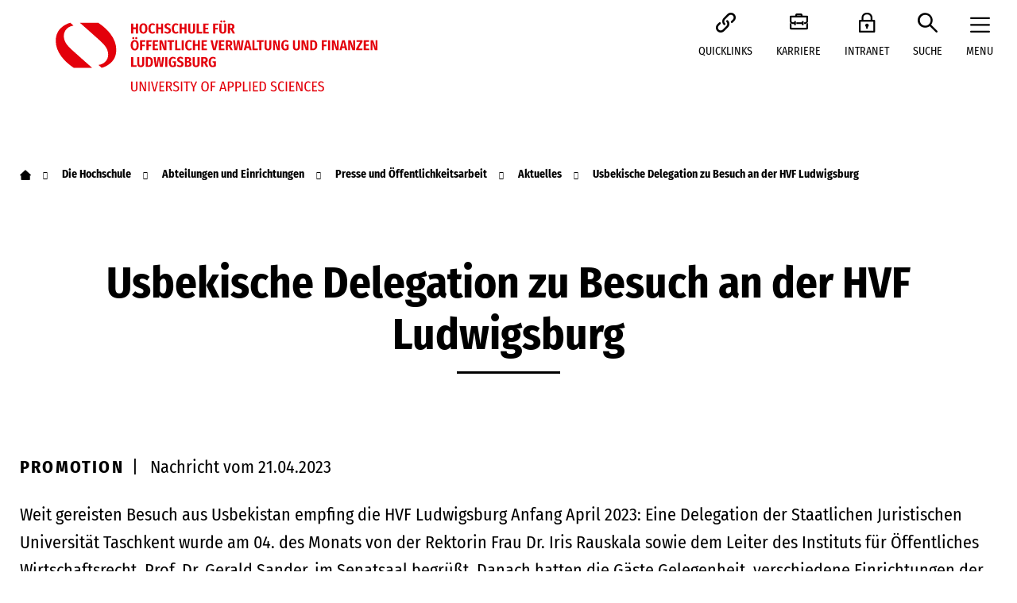

--- FILE ---
content_type: text/html; charset=utf-8
request_url: https://www.hs-ludwigsburg.de/hochschule/kommunikation-und-marketing/aktuelles/news/usbekische-delegation-zu-besuch-an-der-hvf-ludwigsburg
body_size: 17329
content:
<!DOCTYPE html>
<html lang="de-DE">
<head>

<meta charset="utf-8">
<!-- 
	created by werkraum GmbH - https://werkraum.net - info@werkraum.net - Ihre TYPO3 Agentur in Karlsruhe

	This website is powered by TYPO3 - inspiring people to share!
	TYPO3 is a free open source Content Management Framework initially created by Kasper Skaarhoj and licensed under GNU/GPL.
	TYPO3 is copyright 1998-2026 of Kasper Skaarhoj. Extensions are copyright of their respective owners.
	Information and contribution at https://typo3.org/
-->



<title>Usbekische Delegation zu Besuch an der HVF Ludwigsburg | Hochschule für öffentliche Verwaltung und Finanzen Ludwigsburg</title>
<meta name="generator" content="TYPO3 CMS" />
<meta name="description" content="Hier erhalten Sie einen Überblick über die aktuellen Neuigkeiten der Presse und Öffentlichkeitsarbeit der HVF, von News, Presseartikeln bis Veranstaltungen." />
<meta name="viewport" content="width=device-width, initial-scale=1, shrink-to-fit=no" />
<meta property="og:title" content="Usbekische Delegation zu Besuch an der HVF Ludwigsburg" />
<meta property="og:type" content="article" />
<meta property="og:url" content="https://www.hs-ludwigsburg.de/hochschule/kommunikation-und-marketing/aktuelles/news/usbekische-delegation-zu-besuch-an-der-hvf-ludwigsburg" />
<meta property="og:site_name" content="Hochschule für öffentliche Verwaltung und Finanzen Ludwigsburg" />
<meta name="twitter:card" content="summary" />
<meta name="geo.position" content="48.90672;9.18364" />
<meta name="geo.region" content="DE-BW" />
<meta name="geo.placename" content="Ludwigsburg" />


<link rel="stylesheet" href="/typo3conf/ext/news/Resources/Public/Css/news-basic.css?1650992832" media="all">
<link rel="stylesheet" href="/typo3conf/ext/site_package/Resources/Public/static/main.css?1770057007" media="all">
<link rel="stylesheet" href="/typo3temp/assets/compressed/merged-2b10ac3785fe8f5ee3b96862c23f446d-e47a56b3e73fb3e155fc2fc0d7607919.css?1770057070" media="all">




<script data-ignore="1">const cookieConsentConfiguration = JSON.parse('{"cookieName":"cookie_consent","expiryDays":365,"hideOnInit":false,"reloadOnReeditDeny":false,"pushConsentToTagManager":false,"lazyloading":false,"lazyloadingTimeout":120,"consentMode":[],"containerId":"cookie-consent"}');</script>

<link rel="shortcut icon" href="/typo3conf/ext/site_package/Resources/Public/favicons/favicon.ico"><link rel="icon" type="image/png" sizes="16x16" href="/typo3conf/ext/site_package/Resources/Public/favicons/favicon-16x16.png"><link rel="icon" type="image/png" sizes="32x32" href="/typo3conf/ext/site_package/Resources/Public/favicons/favicon-32x32.png"><link rel="icon" type="image/png" sizes="48x48" href="/typo3conf/ext/site_package/Resources/Public/favicons/favicon-48x48.png"><link rel="manifest" href="/typo3conf/ext/site_package/Resources/Public/favicons/manifest.json"><meta name="mobile-web-app-capable" content="yes"><meta name="theme-color" content="#E3000B"><meta name="application-name" content="Hochschule für öffentliche Verwaltung und Finanzen Ludwigsburg"><link rel="apple-touch-icon" sizes="57x57" href="/typo3conf/ext/site_package/Resources/Public/favicons/apple-touch-icon-57x57.png"><link rel="apple-touch-icon" sizes="60x60" href="/typo3conf/ext/site_package/Resources/Public/favicons/apple-touch-icon-60x60.png"><link rel="apple-touch-icon" sizes="72x72" href="/typo3conf/ext/site_package/Resources/Public/favicons/apple-touch-icon-72x72.png"><link rel="apple-touch-icon" sizes="76x76" href="/typo3conf/ext/site_package/Resources/Public/favicons/apple-touch-icon-76x76.png"><link rel="apple-touch-icon" sizes="114x114" href="/typo3conf/ext/site_package/Resources/Public/favicons/apple-touch-icon-114x114.png"><link rel="apple-touch-icon" sizes="120x120" href="/typo3conf/ext/site_package/Resources/Public/favicons/apple-touch-icon-120x120.png"><link rel="apple-touch-icon" sizes="144x144" href="/typo3conf/ext/site_package/Resources/Public/favicons/apple-touch-icon-144x144.png"><link rel="apple-touch-icon" sizes="152x152" href="/typo3conf/ext/site_package/Resources/Public/favicons/apple-touch-icon-152x152.png"><link rel="apple-touch-icon" sizes="167x167" href="/typo3conf/ext/site_package/Resources/Public/favicons/apple-touch-icon-167x167.png"><link rel="apple-touch-icon" sizes="180x180" href="/typo3conf/ext/site_package/Resources/Public/favicons/apple-touch-icon-180x180.png"><link rel="apple-touch-icon" sizes="1024x1024" href="/typo3conf/ext/site_package/Resources/Public/favicons/apple-touch-icon-1024x1024.png"><meta name="apple-mobile-web-app-capable" content="yes"><meta name="apple-mobile-web-app-status-bar-style" content="black-translucent"><meta name="apple-mobile-web-app-title" content="Hochschule für öffentliche Verwaltung und Finanzen Ludwigsburg"><meta name="msapplication-TileColor" content="#fff"><meta name="msapplication-TileImage" content="/typo3conf/ext/site_package/Resources/Public/favicons/mstile-144x144.png"><meta name="msapplication-config" content="/typo3conf/ext/site_package/Resources/Public/favicons/browserconfig.xml"><link title="RSS 2.0" rel="alternate" href="/rss/news" type="application/rss+xml">
<link rel="canonical" href="https://www.hs-ludwigsburg.de/hochschule/kommunikation-und-marketing/aktuelles/news/usbekische-delegation-zu-besuch-an-der-hvf-ludwigsburg"/>
</head>
<body>
<header class="root-level-5">
    
<nav class="navbar-expand d-lg-none bg-black w-100 fixed-top">
    <ul class="navbar-nav navbar-nav-top-black w-100 justify-content-end">
        

        
        
        
        
        
        
            <li class="nav-item">
                
                    <a href="/quicklinks" target="_blank" rel="noopener noreferrer">
                    <span class="nav-item-icon">
                        <span class="hvflud hvflud-quicklink"></span>
                    </span>
                    </a>
                
            </li>
        
        
            <li class="nav-item">
                <a href="/hochschule/stellenangebote" target="_blank" rel="noopener noreferrer">
                <span class="nav-item-icon">
                    <span class="hvflud hvflud-jobs"></span>
                </span>
                </a>
            </li>
        
        
                
                    <li class="nav-item">
                        <a href="https://www.hs-ludwigsburg.de/intranet/" target="_blank" rel="noopener noreferrer">
                            <span class="nav-item-icon">
                                <span class="hvflud hvflud-intranet"></span>
                            </span>
                        </a>
                    </li>
                
            
        <li class="nav-item">
            <button type="button" data-bs-toggle="offcanvas" data-bs-target="#offcanvasSearch" aria-controls="offcanvasSearch">
                <span class="nav-item-icon">
                    <span class="hvflud hvflud-suche"></span>
                </span>
            </button>
        </li>
    </ul>
</nav>
<nav class="navbar-wrapper fixed-top top-45 top-lg-0">
    <div class="container">
        <nav class="navbar navbar-expand justify-content-between py-0">
            
                    <a class="navbar-brand" href="/" style="margin-top: 15px;">
                        <img src="/typo3conf/ext/site_package/Resources/Public/static/images/placeholder.svg" width="460" height="91" alt="" />
                    </a>
                
            
            <ul class="navbar-nav navbar-nav-top">
                
                
                
                
                
                
                
                    <li class="d-none d-lg-flex nav-item">
                        <a href="/quicklinks" target="_blank" rel="noopener noreferrer">
                            <span class="nav-item-icon">
                                <span class="hvflud hvflud-quicklink"></span>
                            </span>
                            <span class="nav-item-text">
                                QUICKLINKS
                            </span>
                        </a>
                    </li>
                
                
                    <li class="d-none d-lg-flex nav-item">
                        <a href="/hochschule/stellenangebote" target="_blank" rel="noopener noreferrer">
                            <span class="nav-item-icon">
                                <span class="hvflud hvflud-jobs"></span>
                            </span>
                            <span class="nav-item-text">KARRIERE</span>
                        </a>
                    </li>
                
                
                        
                            <li class="d-none d-lg-flex nav-item">
                                <a href="https://www.hs-ludwigsburg.de/intranet/" target="_blank" rel="noopener noreferrer">
                                    <span class="nav-item-icon">
                                        <span class="hvflud hvflud-intranet"></span>
                                    </span>
                                    <span class="nav-item-text">
                                        INTRANET
                                    </span>
                                </a>
                            </li>
                        
                    
                <li class="d-none d-lg-flex nav-item">
                    <button type="button"
                            data-bs-toggle="offcanvas"
                            data-bs-target="#offcanvasSearch"
                            aria-controls="offcanvasSearch"
                    >
                        <span class="nav-item-icon">
                            <span class="hvflud hvflud-suche"></span>
                        </span>
                        <span class="nav-item-text">
                            SUCHE
                        </span>
                    </button>
                </li>
                <li class="nav-item">
                    <button type="button"
                            data-bs-toggle="offcanvas"
                            data-bs-target="#offcanvasMenu"
                            aria-controls="offcanvasMenu"
                            class="py-25 py-lg-0"
                    >
                        <span class="nav-item-icon">
                            <span class="hvflud hvflud-menue_alt"></span>
                        </span>
                        <span class="d-none d-lg-flex nav-item-text">
                            MENU
                        </span>
                    </button>
                </li>
            </ul>
        </nav>
        
    </div>
</nav>
<div class="offcanvas offcanvas-top"
     tabindex="-1"
     id="offcanvasMenu"
     aria-labelledby="offcanvasMenuLabel"
     data-bs-scroll="false"
     data-bs-backdrop="false"
>
    <div class="container">
        <div class="row">
            <div class="col-12">
                <div class="offcanvas-header">
                    <span class="offcanvas-title" id="offcanvasMenuLabel">
                        <span class="sr-only">Flyout Menu</span>
                    </span>
                    <button type="button" data-bs-dismiss="offcanvas" aria-label="Close">
                        <i class="hvflud hvflud-kreuz_alt"></i>
                    </button>
                </div>
            </div>
        </div>
    </div>
    <div class="scroll-container">
        <div class="section section-blue flex-fill">
            <div class="container">
                <div class="row">
                    <div class="col-12">
                        <div class="offcanvas-body">
                            <div class="menu-navigation"></div>
                            <div class="mega-menu">
                                <div class="menu-container" data-menu-level="0">
                                    <ul class="navbar-nav navbar-nav-main mr-auto level-0">
                                        
                                            <li class="nav-item active">
                                                
                                                        <button type="button" class="nav-link nav-link-has-subpage"
                                                                data-page="2" aria-label="Open">
                                                            <span class="link-text">Die Hochschule</span>
                                                            <i class="hvflud hvflud-pfeil"></i>
                                                        </button>
                                                    
                                                
    
        <ul class="navbar-nav navbar-nav-main mr-auto level-1" data-parent-page="2" data-level="1">
            <li class="nav-item nav-label">
                <a class="nav-link" title="Die Hochschule" href="/hochschule">
                    <span class="hvflud hvflud-overview"></span> <span class="link-text">Die Hochschule</span>
                </a>
            </li>
            
                <li class="nav-item">
                    
                            <a class="nav-link" title="50 Jahre HVF" href="/50-jahre">
                                <span class="link-text">50 Jahre HVF</span>
                            </a>
                        
                    
    

                </li>
            
                <li class="nav-item">
                    
                            <a class="nav-link" title="Hochschulleitung und Gremien" href="/hochschule/hochschulleitung-und-gremien">
                                <span class="link-text">Hochschulleitung und Gremien</span>
                            </a>
                        
                    
    

                </li>
            
                <li class="nav-item">
                    
                            <button type="button" class="nav-link nav-link-has-subpage" data-page="315"
                                    aria-label="Open">
                                <span class="link-text">Fakultäten</span>
                                <i class="hvflud hvflud-pfeil"></i>
                            </button>
                        
                    
    
        <ul class="navbar-nav navbar-nav-main mr-auto level-2" data-parent-page="315" data-level="2">
            <li class="nav-item nav-label">
                <a class="nav-link" title="Fakultäten" href="/hochschule/fakultaeten">
                    <span class="hvflud hvflud-overview"></span> <span class="link-text">Fakultäten</span>
                </a>
            </li>
            
                <li class="nav-item">
                    
                            <a class="nav-link" title="Fakultät I" href="/hochschule/fakultaeten/fakultaet-1">
                                <span class="link-text">Fakultät I</span>
                            </a>
                        
                    
    

                </li>
            
                <li class="nav-item">
                    
                            <a class="nav-link" title="Fakultät II" href="/hochschule/fakultaeten/fakultaet-ii">
                                <span class="link-text">Fakultät II</span>
                            </a>
                        
                    
    

                </li>
            
        </ul>
    

                </li>
            
                <li class="nav-item">
                    
                            <a class="nav-link" title="Standorte und Anfahrt" href="/hochschule/standorte-und-anfahrt">
                                <span class="link-text">Standorte und Anfahrt</span>
                            </a>
                        
                    
    

                </li>
            
                <li class="nav-item">
                    
                            <button type="button" class="nav-link nav-link-has-subpage" data-page="1271"
                                    aria-label="Open">
                                <span class="link-text">Klimaneutrale Hochschule</span>
                                <i class="hvflud hvflud-pfeil"></i>
                            </button>
                        
                    
    
        <ul class="navbar-nav navbar-nav-main mr-auto level-2" data-parent-page="1271" data-level="2">
            <li class="nav-item nav-label">
                <a class="nav-link" title="Klimaneutrale Hochschule" href="/hochschule/klimaneutrale-hochschule">
                    <span class="hvflud hvflud-overview"></span> <span class="link-text">Klimaneutrale Hochschule</span>
                </a>
            </li>
            
                <li class="nav-item">
                    
                            <a class="nav-link" title="Aktuelles" href="/hochschule/klimaneutrale-hochschule/aktuelles">
                                <span class="link-text">Aktuelles</span>
                            </a>
                        
                    
    

                </li>
            
        </ul>
    

                </li>
            
                <li class="nav-item">
                    
                            <a class="nav-link" title="Stellenangebote" href="/hochschule/stellenangebote">
                                <span class="link-text">Stellenangebote</span>
                            </a>
                        
                    
    

                </li>
            
                <li class="nav-item">
                    
                            <a class="nav-link" title="Personenverzeichnis" href="/hochschule/personenverzeichnis">
                                <span class="link-text">Personenverzeichnis</span>
                            </a>
                        
                    
    

                </li>
            
                <li class="nav-item active">
                    
                            <button type="button" class="nav-link nav-link-has-subpage" data-page="7"
                                    aria-label="Open">
                                <span class="link-text">Abteilungen und Einrichtungen</span>
                                <i class="hvflud hvflud-pfeil"></i>
                            </button>
                        
                    
    
        <ul class="navbar-nav navbar-nav-main mr-auto level-2" data-parent-page="7" data-level="2">
            <li class="nav-item nav-label">
                <a class="nav-link" title="Abteilungen und Einrichtungen" href="/hochschule/einrichtungen">
                    <span class="hvflud hvflud-overview"></span> <span class="link-text">Abteilungen und Einrichtungen</span>
                </a>
            </li>
            
                <li class="nav-item">
                    
                            <button type="button" class="nav-link nav-link-has-subpage" data-page="6"
                                    aria-label="Open">
                                <span class="link-text">Akademisches Auslandsamt</span>
                                <i class="hvflud hvflud-pfeil"></i>
                            </button>
                        
                    
    
        <ul class="navbar-nav navbar-nav-main mr-auto level-3" data-parent-page="6" data-level="3">
            <li class="nav-item nav-label">
                <a class="nav-link" title="Akademisches Auslandsamt" href="/international">
                    <span class="hvflud hvflud-overview"></span> <span class="link-text">Akademisches Auslandsamt</span>
                </a>
            </li>
            
                <li class="nav-item">
                    
                            <a class="nav-link" title="Aktuelles Akademisches Auslandsamt" href="/international/aktuelles-akademisches-auslandsamt">
                                <span class="link-text">Aktuelles Akademisches Auslandsamt</span>
                            </a>
                        
                    
    

                </li>
            
                <li class="nav-item">
                    
                            <a class="nav-link" title="Veranstaltungen Akademisches Auslandsamt" href="/international/veranstaltungen-akademisches-auslandsamt">
                                <span class="link-text">Veranstaltungen Akademisches Auslandsamt</span>
                            </a>
                        
                    
    

                </li>
            
                <li class="nav-item">
                    
                            <a class="nav-link" title="Lehren und Forschen im Ausland" href="/international/lehren-und-forschen-im-ausland">
                                <span class="link-text">Lehren und Forschen im Ausland</span>
                            </a>
                        
                    
    

                </li>
            
                <li class="nav-item">
                    
                            <a class="nav-link" title="Praktikum im Ausland" href="/international/praktikum-im-ausland">
                                <span class="link-text">Praktikum im Ausland</span>
                            </a>
                        
                    
    

                </li>
            
                <li class="nav-item">
                    
                            <a class="nav-link" title="Refugees Welcome at HVF" href="/international/refugees-welcome-at-hvf">
                                <span class="link-text">Refugees Welcome at HVF</span>
                            </a>
                        
                    
    

                </li>
            
                <li class="nav-item">
                    
                            <a class="nav-link" title="Internationale Studierende" href="/international/internationale-studierende">
                                <span class="link-text">Internationale Studierende</span>
                            </a>
                        
                    
    

                </li>
            
        </ul>
    

                </li>
            
                <li class="nav-item">
                    
                            <button type="button" class="nav-link nav-link-has-subpage" data-page="24"
                                    aria-label="Open">
                                <span class="link-text">Bibliothek</span>
                                <i class="hvflud hvflud-pfeil"></i>
                            </button>
                        
                    
    
        <ul class="navbar-nav navbar-nav-main mr-auto level-3" data-parent-page="24" data-level="3">
            <li class="nav-item nav-label">
                <a class="nav-link" title="Bibliothek" href="/bibliothek">
                    <span class="hvflud hvflud-overview"></span> <span class="link-text">Bibliothek</span>
                </a>
            </li>
            
                <li class="nav-item">
                    
                            <a class="nav-link" title="Veranstaltungen Bibliothek" href="/bibliothek/veranstaltungen-bibliothek">
                                <span class="link-text">Veranstaltungen Bibliothek</span>
                            </a>
                        
                    
    

                </li>
            
                <li class="nav-item">
                    
                            <a class="nav-link" title="Aktuelles Bibliothek" href="/bibliothek/aktuelles-bibliothek">
                                <span class="link-text">Aktuelles Bibliothek</span>
                            </a>
                        
                    
    

                </li>
            
                <li class="nav-item">
                    
                            <a class="nav-link" title="Benutzung | Ausleihe | Fernleihe" href="/bibliothek/allgemeines-/-ausleihe">
                                <span class="link-text">Benutzung | Ausleihe | Fernleihe</span>
                            </a>
                        
                    
    

                </li>
            
                <li class="nav-item">
                    
                            <a class="nav-link" title="Recherche: Wo finde ich was?" href="/bibliothek/webopac">
                                <span class="link-text">Recherche: Wo finde ich was?</span>
                            </a>
                        
                    
    

                </li>
            
                <li class="nav-item">
                    
                            <a class="nav-link" title="Lernen und Arbeiten | 24h-Bibliothek" href="/bibliothek/lernen-und-arbeiten-24h-bib">
                                <span class="link-text">Lernen und Arbeiten | 24h-Bibliothek</span>
                            </a>
                        
                    
    

                </li>
            
        </ul>
    

                </li>
            
                <li class="nav-item">
                    
                            <button type="button" class="nav-link nav-link-has-subpage" data-page="64"
                                    aria-label="Open">
                                <span class="link-text">Gleichstellung und Chancengleichheit</span>
                                <i class="hvflud hvflud-pfeil"></i>
                            </button>
                        
                    
    
        <ul class="navbar-nav navbar-nav-main mr-auto level-3" data-parent-page="64" data-level="3">
            <li class="nav-item nav-label">
                <a class="nav-link" title="Gleichstellung und Chancengleichheit" href="/hochschule/einrichtungen/gleichstellung-und-chancengleicheit">
                    <span class="hvflud hvflud-overview"></span> <span class="link-text">Gleichstellung und Chancengleichheit</span>
                </a>
            </li>
            
                <li class="nav-item">
                    
                            <a class="nav-link" title="Familiengerechte Hochschule" href="/hochschule/hochschule-als-arbeitgeber/familiengerechte-hochschule">
                                <span class="link-text">Familiengerechte Hochschule</span>
                            </a>
                        
                    
    

                </li>
            
                <li class="nav-item">
                    
                            <a class="nav-link" title="Förderprogramme" href="/hochschule/hochschule-als-arbeitgeber/gleichstellung-und-chancengleicheit/foerderprogramme">
                                <span class="link-text">Förderprogramme</span>
                            </a>
                        
                    
    

                </li>
            
        </ul>
    

                </li>
            
                <li class="nav-item">
                    
                            <a class="nav-link" title="Informations- und Kommunikationstechnik (IKT)" href="/hochschule/einrichtungen/informations-und-kommunikationstechnik-ikt">
                                <span class="link-text">Informations- und Kommunikationstechnik (IKT)</span>
                            </a>
                        
                    
    

                </li>
            
                <li class="nav-item active">
                    
                            <button type="button" class="nav-link nav-link-has-subpage" data-page="41"
                                    aria-label="Open">
                                <span class="link-text">Presse und Öffentlichkeitsarbeit</span>
                                <i class="hvflud hvflud-pfeil"></i>
                            </button>
                        
                    
    
        <ul class="navbar-nav navbar-nav-main mr-auto level-3" data-parent-page="41" data-level="3">
            <li class="nav-item nav-label">
                <a class="nav-link" title="Presse und Öffentlichkeitsarbeit" href="/hochschule/kommunikation-und-marketing">
                    <span class="hvflud hvflud-overview"></span> <span class="link-text">Presse und Öffentlichkeitsarbeit</span>
                </a>
            </li>
            
                <li class="nav-item active">
                    
                            <a class="nav-link" title="Aktuelles" href="/hochschule/kommunikation-und-marketing/aktuelles">
                                <span class="link-text">Aktuelles</span>
                            </a>
                        
                    
    

                </li>
            
                <li class="nav-item">
                    
                            <a class="nav-link" title="Veranstaltungen" href="/hochschule/kommunikation-und-marketing/veranstaltungen">
                                <span class="link-text">Veranstaltungen</span>
                            </a>
                        
                    
    

                </li>
            
                <li class="nav-item">
                    
                            <a class="nav-link" title="HVF-Shop" href="/hochschule/kommunikation-und-marketing/hvf-shop">
                                <span class="link-text">HVF-Shop</span>
                            </a>
                        
                    
    

                </li>
            
        </ul>
    

                </li>
            
                <li class="nav-item">
                    
                            <a class="nav-link" title="Studienabteilung" href="/hochschule/einrichtungen/studienabteilung">
                                <span class="link-text">Studienabteilung</span>
                            </a>
                        
                    
    

                </li>
            
                <li class="nav-item">
                    
                            <a class="nav-link" title="Prüfungsamt" href="/hochschule/einrichtungen/pruefungsamt">
                                <span class="link-text">Prüfungsamt</span>
                            </a>
                        
                    
    

                </li>
            
                <li class="nav-item">
                    
                            <button type="button" class="nav-link nav-link-has-subpage" data-page="325"
                                    aria-label="Open">
                                <span class="link-text">Kompetenzzentrum Didaktik</span>
                                <i class="hvflud hvflud-pfeil"></i>
                            </button>
                        
                    
    
        <ul class="navbar-nav navbar-nav-main mr-auto level-3" data-parent-page="325" data-level="3">
            <li class="nav-item nav-label">
                <a class="nav-link" title="Kompetenzzentrum Didaktik" href="/hochschule/einrichtungen/kompetenzzentrum-didaktik">
                    <span class="hvflud hvflud-overview"></span> <span class="link-text">Kompetenzzentrum Didaktik</span>
                </a>
            </li>
            
                <li class="nav-item">
                    
                            <a class="nav-link" title="Projekt DigiFoR" href="/hochschule/einrichtungen/kompetenzzentrum-didaktik/projekt-digifor">
                                <span class="link-text">Projekt DigiFoR</span>
                            </a>
                        
                    
    

                </li>
            
        </ul>
    

                </li>
            
                <li class="nav-item">
                    
                            <a class="nav-link" title="Qualitätsmanagement" href="/hochschule/einrichtungen/qualitaetsmanagement">
                                <span class="link-text">Qualitätsmanagement</span>
                            </a>
                        
                    
    

                </li>
            
                <li class="nav-item">
                    
                            <button type="button" class="nav-link nav-link-has-subpage" data-page="83"
                                    aria-label="Open">
                                <span class="link-text">AStA</span>
                                <i class="hvflud hvflud-pfeil"></i>
                            </button>
                        
                    
    
        <ul class="navbar-nav navbar-nav-main mr-auto level-3" data-parent-page="83" data-level="3">
            <li class="nav-item nav-label">
                <a class="nav-link" title="AStA" href="/hochschule/einrichtungen/asta">
                    <span class="hvflud hvflud-overview"></span> <span class="link-text">AStA</span>
                </a>
            </li>
            
                <li class="nav-item">
                    
                            <a class="nav-link" title="Wohnungsangebote" href="/hochschule/einrichtungen/asta/wohnungsangebote">
                                <span class="link-text">Wohnungsangebote</span>
                            </a>
                        
                    
    

                </li>
            
        </ul>
    

                </li>
            
        </ul>
    

                </li>
            
                <li class="nav-item">
                    
                            <button type="button" class="nav-link nav-link-has-subpage" data-page="43"
                                    aria-label="Open">
                                <span class="link-text">Rechtliche Grundlagen</span>
                                <i class="hvflud hvflud-pfeil"></i>
                            </button>
                        
                    
    
        <ul class="navbar-nav navbar-nav-main mr-auto level-2" data-parent-page="43" data-level="2">
            <li class="nav-item nav-label">
                <a class="nav-link" title="Rechtliche Grundlagen" href="/hochschule/rechtliche-grundlagen">
                    <span class="hvflud hvflud-overview"></span> <span class="link-text">Rechtliche Grundlagen</span>
                </a>
            </li>
            
                <li class="nav-item">
                    
                            <a class="nav-link" title="Hochschulorganisation" href="/hochschule/rechtliche-grundlagen/hochschulorganisation">
                                <span class="link-text">Hochschulorganisation</span>
                            </a>
                        
                    
    

                </li>
            
                <li class="nav-item">
                    
                            <a class="nav-link" title="ProfessorInnen" href="/hochschule/rechtliche-grundlagen/professorinnen">
                                <span class="link-text">ProfessorInnen</span>
                            </a>
                        
                    
    

                </li>
            
                <li class="nav-item">
                    
                            <a class="nav-link" title="Lehr- und Studienbetrieb" href="/hochschule/rechtliche-grundlagen/lehr-und-studienbetrieb">
                                <span class="link-text">Lehr- und Studienbetrieb</span>
                            </a>
                        
                    
    

                </li>
            
                <li class="nav-item">
                    
                            <a class="nav-link" title="Studien- und Prüfungsvorschriften" href="/hochschule/rechtliche-grundlagen/studien-und-pruefungsvorschriften">
                                <span class="link-text">Studien- und Prüfungsvorschriften</span>
                            </a>
                        
                    
    

                </li>
            
                <li class="nav-item">
                    
                            <a class="nav-link" title="Promotionsverband" href="/hochschule/rechtliche-grundlagen/promotionsverband">
                                <span class="link-text">Promotionsverband</span>
                            </a>
                        
                    
    

                </li>
            
                <li class="nav-item">
                    
                            <a class="nav-link" title="Bekanntmachungen" href="/hochschule/rechtliche-grundlagen/bekanntmachungen">
                                <span class="link-text">Bekanntmachungen</span>
                            </a>
                        
                    
    

                </li>
            
                <li class="nav-item">
                    
                            <a class="nav-link" title="Landesinformationsfreiheitsg." href="/hochschule/rechtliche-grundlagen/landesinformationsfreiheitsg">
                                <span class="link-text">Landesinformationsfreiheitsg.</span>
                            </a>
                        
                    
    

                </li>
            
                <li class="nav-item">
                    
                            <a class="nav-link" title="Informationssicherheit &amp; Datenschutz" href="/hochschule/rechtliche-grundlagen/informationssicherheit-datenschutz">
                                <span class="link-text">Informationssicherheit &amp; Datenschutz</span>
                            </a>
                        
                    
    

                </li>
            
                <li class="nav-item">
                    
                            <a class="nav-link" title="Vergabe" href="/hochschule/rechtliche-grundlagen/vergabe">
                                <span class="link-text">Vergabe</span>
                            </a>
                        
                    
    

                </li>
            
        </ul>
    

                </li>
            
        </ul>
    

                                            </li>
                                        
                                            <li class="nav-item">
                                                
                                                        <button type="button" class="nav-link nav-link-has-subpage"
                                                                data-page="3" aria-label="Open">
                                                            <span class="link-text">Studium &amp; Lehre</span>
                                                            <i class="hvflud hvflud-pfeil"></i>
                                                        </button>
                                                    
                                                
    
        <ul class="navbar-nav navbar-nav-main mr-auto level-1" data-parent-page="3" data-level="1">
            <li class="nav-item nav-label">
                <a class="nav-link" title="Studium &amp; Lehre" href="/studium-lehre">
                    <span class="hvflud hvflud-overview"></span> <span class="link-text">Studium &amp; Lehre</span>
                </a>
            </li>
            
                <li class="nav-item">
                    
                            <button type="button" class="nav-link nav-link-has-subpage" data-page="1190"
                                    aria-label="Open">
                                <span class="link-text">Studentisches Leben</span>
                                <i class="hvflud hvflud-pfeil"></i>
                            </button>
                        
                    
    
        <ul class="navbar-nav navbar-nav-main mr-auto level-2" data-parent-page="1190" data-level="2">
            <li class="nav-item nav-label">
                <a class="nav-link" title="Studentisches Leben" href="/studium-lehre/studentisches-leben">
                    <span class="hvflud hvflud-overview"></span> <span class="link-text">Studentisches Leben</span>
                </a>
            </li>
            
                <li class="nav-item">
                    
                            <button type="button" class="nav-link nav-link-has-subpage" data-page="1200"
                                    aria-label="Open">
                                <span class="link-text">Hochschulsport</span>
                                <i class="hvflud hvflud-pfeil"></i>
                            </button>
                        
                    
    
        <ul class="navbar-nav navbar-nav-main mr-auto level-3" data-parent-page="1200" data-level="3">
            <li class="nav-item nav-label">
                <a class="nav-link" title="Hochschulsport" href="/studium-lehre/studentisches-leben/hochschulsport">
                    <span class="hvflud hvflud-overview"></span> <span class="link-text">Hochschulsport</span>
                </a>
            </li>
            
                <li class="nav-item">
                    
                            <a class="nav-link" title="Ballett" href="/studium-lehre/studentisches-leben/hochschulsport/ballett">
                                <span class="link-text">Ballett</span>
                            </a>
                        
                    
    

                </li>
            
                <li class="nav-item">
                    
                            <a class="nav-link" title="Fußball" href="/studium-lehre/studentisches-leben/hochschulsport/fussball">
                                <span class="link-text">Fußball</span>
                            </a>
                        
                    
    

                </li>
            
                <li class="nav-item">
                    
                            <a class="nav-link" title="Volleyball" href="/studium-lehre/studentisches-leben/hochschulsport/volleyball">
                                <span class="link-text">Volleyball</span>
                            </a>
                        
                    
    

                </li>
            
                <li class="nav-item">
                    
                            <a class="nav-link" title="Cheerleading" href="/studium-lehre/studentisches-leben/hochschulsport/cheerleading">
                                <span class="link-text">Cheerleading</span>
                            </a>
                        
                    
    

                </li>
            
        </ul>
    

                </li>
            
        </ul>
    

                </li>
            
                <li class="nav-item">
                    
                            <button type="button" class="nav-link nav-link-has-subpage" data-page="1189"
                                    aria-label="Open">
                                <span class="link-text">Studieninteressierte</span>
                                <i class="hvflud hvflud-pfeil"></i>
                            </button>
                        
                    
    
        <ul class="navbar-nav navbar-nav-main mr-auto level-2" data-parent-page="1189" data-level="2">
            <li class="nav-item nav-label">
                <a class="nav-link" title="Studieninteressierte" href="/studium-lehre/studieninteressierte">
                    <span class="hvflud hvflud-overview"></span> <span class="link-text">Studieninteressierte</span>
                </a>
            </li>
            
                <li class="nav-item">
                    
                            <a class="nav-link" title="Studienort Ludwigsburg" href="/studium-lehre/studieninteressierte/studienort-ludwigsburg">
                                <span class="link-text">Studienort Ludwigsburg</span>
                            </a>
                        
                    
    

                </li>
            
        </ul>
    

                </li>
            
                <li class="nav-item">
                    
                            <button type="button" class="nav-link nav-link-has-subpage" data-page="45"
                                    aria-label="Open">
                                <span class="link-text">Bachelor</span>
                                <i class="hvflud hvflud-pfeil"></i>
                            </button>
                        
                    
    
        <ul class="navbar-nav navbar-nav-main mr-auto level-2" data-parent-page="45" data-level="2">
            <li class="nav-item nav-label">
                <a class="nav-link" title="Bachelor" href="/studium-lehre/bachelor">
                    <span class="hvflud hvflud-overview"></span> <span class="link-text">Bachelor</span>
                </a>
            </li>
            
                <li class="nav-item">
                    
                            <a class="nav-link" title="Anmeldesystem" href="/studium-lehre/bachelor/anmeldesystem">
                                <span class="link-text">Anmeldesystem</span>
                            </a>
                        
                    
    

                </li>
            
                <li class="nav-item">
                    
                            <a class="nav-link" title="Public Financial Management (LL.B)" href="/studium-lehre/bachelor/public-financial-management-llb">
                                <span class="link-text">Public Financial Management (LL.B)</span>
                            </a>
                        
                    
    

                </li>
            
                <li class="nav-item">
                    
                            <button type="button" class="nav-link nav-link-has-subpage" data-page="145"
                                    aria-label="Open">
                                <span class="link-text">Digitales Verwaltungsmanagement (B.A.)</span>
                                <i class="hvflud hvflud-pfeil"></i>
                            </button>
                        
                    
    
        <ul class="navbar-nav navbar-nav-main mr-auto level-3" data-parent-page="145" data-level="3">
            <li class="nav-item nav-label">
                <a class="nav-link" title="Digitales Verwaltungsmanagement (B.A.)" href="/studium-lehre/bachelor/dvm">
                    <span class="hvflud hvflud-overview"></span> <span class="link-text">Digitales Verwaltungsmanagement (B.A.)</span>
                </a>
            </li>
            
                <li class="nav-item">
                    
                            <a class="nav-link" title="Informationen für Studieninteressierte" href="/studium-lehre/bachelor/dvm/standard-titel-1">
                                <span class="link-text">Informationen für Studieninteressierte</span>
                            </a>
                        
                    
    

                </li>
            
                <li class="nav-item">
                    
                            <a class="nav-link" title="Informationen für Praxisstellen" href="/studium-lehre/bachelor/standard-titel">
                                <span class="link-text">Informationen für Praxisstellen</span>
                            </a>
                        
                    
    

                </li>
            
        </ul>
    

                </li>
            
                <li class="nav-item">
                    
                            <a class="nav-link" title="Public Management (B.A.)" href="/studium-lehre/bachelor/public-management-bpm">
                                <span class="link-text">Public Management (B.A.)</span>
                            </a>
                        
                    
    

                </li>
            
                <li class="nav-item">
                    
                            <a class="nav-link" title="Rentenversicherung (LL.B)" href="/studium-lehre/bachelor/rentenversicherung-llb">
                                <span class="link-text">Rentenversicherung (LL.B)</span>
                            </a>
                        
                    
    

                </li>
            
                <li class="nav-item">
                    
                            <a class="nav-link" title="Steuerverwaltung (LL.B)" href="/studium-lehre/bachelor/steuerverwaltung-steuer">
                                <span class="link-text">Steuerverwaltung (LL.B)</span>
                            </a>
                        
                    
    

                </li>
            
        </ul>
    

                </li>
            
                <li class="nav-item">
                    
                            <button type="button" class="nav-link nav-link-has-subpage" data-page="46"
                                    aria-label="Open">
                                <span class="link-text">Master</span>
                                <i class="hvflud hvflud-pfeil"></i>
                            </button>
                        
                    
    
        <ul class="navbar-nav navbar-nav-main mr-auto level-2" data-parent-page="46" data-level="2">
            <li class="nav-item nav-label">
                <a class="nav-link" title="Master" href="/studium-lehre/master">
                    <span class="hvflud hvflud-overview"></span> <span class="link-text">Master</span>
                </a>
            </li>
            
                <li class="nav-item">
                    
                            <button type="button" class="nav-link nav-link-has-subpage" data-page="149"
                                    aria-label="Open">
                                <span class="link-text">Master of Public Management (MPM)</span>
                                <i class="hvflud hvflud-pfeil"></i>
                            </button>
                        
                    
    
        <ul class="navbar-nav navbar-nav-main mr-auto level-3" data-parent-page="149" data-level="3">
            <li class="nav-item nav-label">
                <a class="nav-link" title="Master of Public Management (MPM)" href="/mpm">
                    <span class="hvflud hvflud-overview"></span> <span class="link-text">Master of Public Management (MPM)</span>
                </a>
            </li>
            
                <li class="nav-item">
                    
                            <a class="nav-link" title="Erfolgsgeschichten" href="/studium-lehre/master/master-of-public-management-mpm/standard-titel-2/erfolgsgeschichten">
                                <span class="link-text">Erfolgsgeschichten</span>
                            </a>
                        
                    
    

                </li>
            
                <li class="nav-item">
                    
                            <a class="nav-link" title="Aktuelles" href="/studium-lehre/master/master-of-public-management-mpm/aktuelles">
                                <span class="link-text">Aktuelles</span>
                            </a>
                        
                    
    

                </li>
            
                <li class="nav-item">
                    
                            <a class="nav-link" title="Zusatzqualifikationen" href="/studium-lehre/master/master-of-public-management-mpm/standard-titel-1">
                                <span class="link-text">Zusatzqualifikationen</span>
                            </a>
                        
                    
    

                </li>
            
        </ul>
    

                </li>
            
                <li class="nav-item">
                    
                            <button type="button" class="nav-link nav-link-has-subpage" data-page="150"
                                    aria-label="Open">
                                <span class="link-text">Master Europäisches Verwaltungsmanagement (MEPA)</span>
                                <i class="hvflud hvflud-pfeil"></i>
                            </button>
                        
                    
    
        <ul class="navbar-nav navbar-nav-main mr-auto level-3" data-parent-page="150" data-level="3">
            <li class="nav-item nav-label">
                <a class="nav-link" title="Master Europäisches Verwaltungsmanagement (MEPA)" href="/mepa">
                    <span class="hvflud hvflud-overview"></span> <span class="link-text">Master Europäisches Verwaltungsmanagement (MEPA)</span>
                </a>
            </li>
            
                <li class="nav-item">
                    
                            <a class="nav-link" title="Aktuelles" href="/mepa/aktuelles">
                                <span class="link-text">Aktuelles</span>
                            </a>
                        
                    
    

                </li>
            
        </ul>
    

                </li>
            
        </ul>
    

                </li>
            
                <li class="nav-item">
                    
                            <a class="nav-link" title="Promotion" href="/forschung/promotion-an-der-hvf">
                                <span class="link-text">Promotion</span>
                            </a>
                        
                    
    

                </li>
            
                <li class="nav-item">
                    
                            <button type="button" class="nav-link nav-link-has-subpage" data-page="47"
                                    aria-label="Open">
                                <span class="link-text">Studiengangskooperationen</span>
                                <i class="hvflud hvflud-pfeil"></i>
                            </button>
                        
                    
    
        <ul class="navbar-nav navbar-nav-main mr-auto level-2" data-parent-page="47" data-level="2">
            <li class="nav-item nav-label">
                <a class="nav-link" title="Studiengangskooperationen" href="/studium-lehre/studiengangskooperationen">
                    <span class="hvflud hvflud-overview"></span> <span class="link-text">Studiengangskooperationen</span>
                </a>
            </li>
            
                <li class="nav-item">
                    
                            <a class="nav-link" title="Kulturmanagement" href="/studium-lehre/studiengangskooperationen/kulturmanagement">
                                <span class="link-text">Kulturmanagement</span>
                            </a>
                        
                    
    

                </li>
            
                <li class="nav-item">
                    
                            <a class="nav-link" title="Gehobener Archivdienst" href="/studium-lehre/studiengangskooperationen/gehobener-archivdienst">
                                <span class="link-text">Gehobener Archivdienst</span>
                            </a>
                        
                    
    

                </li>
            
        </ul>
    

                </li>
            
                <li class="nav-item">
                    
                            <a class="nav-link" title="Studentische Projekte" href="/studium-lehre/studentische-projekte">
                                <span class="link-text">Studentische Projekte</span>
                            </a>
                        
                    
    

                </li>
            
                <li class="nav-item">
                    
                            <a class="nav-link" title="Fachtagung Digitale Verwaltung und OZG Taskforce" href="/studium-lehre/fachtagung-digitale-verwaltung-und-ozg-taskforce">
                                <span class="link-text">Fachtagung Digitale Verwaltung und OZG Taskforce</span>
                            </a>
                        
                    
    

                </li>
            
                <li class="nav-item">
                    
                            <a class="nav-link" title="Studieninfotag und Online-Infoabende" href="/studium-lehre/studieninfotag-und-online-infoabende">
                                <span class="link-text">Studieninfotag und Online-Infoabende</span>
                            </a>
                        
                    
    

                </li>
            
        </ul>
    

                                            </li>
                                        
                                            <li class="nav-item">
                                                
                                                        <button type="button" class="nav-link nav-link-has-subpage"
                                                                data-page="4" aria-label="Open">
                                                            <span class="link-text">Forschung</span>
                                                            <i class="hvflud hvflud-pfeil"></i>
                                                        </button>
                                                    
                                                
    
        <ul class="navbar-nav navbar-nav-main mr-auto level-1" data-parent-page="4" data-level="1">
            <li class="nav-item nav-label">
                <a class="nav-link" title="Forschung" href="/forschung">
                    <span class="hvflud hvflud-overview"></span> <span class="link-text">Forschung</span>
                </a>
            </li>
            
                <li class="nav-item">
                    
                            <a class="nav-link" title="Aktuelles" href="/forschung/aktuelles-institut-fuer-angewandte-wissenschaften">
                                <span class="link-text">Aktuelles</span>
                            </a>
                        
                    
    

                </li>
            
                <li class="nav-item">
                    
                            <button type="button" class="nav-link nav-link-has-subpage" data-page="85"
                                    aria-label="Open">
                                <span class="link-text">Digitalisierung und Arbeit</span>
                                <i class="hvflud hvflud-pfeil"></i>
                            </button>
                        
                    
    
        <ul class="navbar-nav navbar-nav-main mr-auto level-2" data-parent-page="85" data-level="2">
            <li class="nav-item nav-label">
                <a class="nav-link" title="Digitalisierung und Arbeit" href="/forschung/forschungsschwerpunkte/digitalisierung-und-arbeit">
                    <span class="hvflud hvflud-overview"></span> <span class="link-text">Digitalisierung und Arbeit</span>
                </a>
            </li>
            
                <li class="nav-item">
                    
                            <a class="nav-link" title="Institut für IT- und Datenschutzrecht (init.d)" href="/forschung/forschungsschwerpunkte/institut-fuer-it-und-datenschutzrecht-initd">
                                <span class="link-text">Institut für IT- und Datenschutzrecht (init.d)</span>
                            </a>
                        
                    
    

                </li>
            
                <li class="nav-item">
                    
                            <a class="nav-link" title="DPVG" href="/forschung/forschungsschwerpunkte/dpvg">
                                <span class="link-text">DPVG</span>
                            </a>
                        
                    
    

                </li>
            
                <li class="nav-item">
                    
                            <a class="nav-link" title="Institut für Organisation, Personal und Arbeit" href="/forschung/forschungsschwerpunkte/digitalisierung-und-arbeit/institut-fuer-organisation-personal-und-arbeit">
                                <span class="link-text">Institut für Organisation, Personal und Arbeit</span>
                            </a>
                        
                    
    

                </li>
            
                <li class="nav-item">
                    
                            <a class="nav-link" title="Kompetenzzentrum für Digitale Transformation" href="/forschung/forschungsschwerpunkte/kompetenzzentrum-fuer-digitale-transformation-im-oeffentlichen-sektor">
                                <span class="link-text">Kompetenzzentrum für Digitale Transformation</span>
                            </a>
                        
                    
    

                </li>
            
                <li class="nav-item">
                    
                            <a class="nav-link" title="Forschungsstelle für Arbeitsrecht" href="/forschung/forschungsschwerpunkte/forschungsstelle-fuer-arbeitsrecht">
                                <span class="link-text">Forschungsstelle für Arbeitsrecht</span>
                            </a>
                        
                    
    

                </li>
            
        </ul>
    

                </li>
            
                <li class="nav-item">
                    
                            <button type="button" class="nav-link nav-link-has-subpage" data-page="86"
                                    aria-label="Open">
                                <span class="link-text">Staat und Recht - Good Governance</span>
                                <i class="hvflud hvflud-pfeil"></i>
                            </button>
                        
                    
    
        <ul class="navbar-nav navbar-nav-main mr-auto level-2" data-parent-page="86" data-level="2">
            <li class="nav-item nav-label">
                <a class="nav-link" title="Staat und Recht - Good Governance" href="/forschung/forschungsschwerpunkte/staat-und-recht-good-governance">
                    <span class="hvflud hvflud-overview"></span> <span class="link-text">Staat und Recht - Good Governance</span>
                </a>
            </li>
            
                <li class="nav-item">
                    
                            <a class="nav-link" title="Institut für Öffentliches Bau-, Planungs- und Umweltrecht" href="/forschung/forschungsschwerpunkte/institut-fuer-oeffentliches-bau-planungs-und-umweltrecht-ibpu">
                                <span class="link-text">Institut für Öffentliches Bau-, Planungs- und Umweltrecht</span>
                            </a>
                        
                    
    

                </li>
            
                <li class="nav-item">
                    
                            <a class="nav-link" title="IK³" href="/forschung/forschungsschwerpunkte/ik3">
                                <span class="link-text">IK³</span>
                            </a>
                        
                    
    

                </li>
            
                <li class="nav-item">
                    
                            <a class="nav-link" title="Ludwigsburger Demokratie Institut" href="/forschung/forschungsschwerpunkte/good-governance/ludwigsburger-demokratie-institut">
                                <span class="link-text">Ludwigsburger Demokratie Institut</span>
                            </a>
                        
                    
    

                </li>
            
        </ul>
    

                </li>
            
                <li class="nav-item">
                    
                            <button type="button" class="nav-link nav-link-has-subpage" data-page="88"
                                    aria-label="Open">
                                <span class="link-text">Migration, Soziales und gesellschaftlicher Wandel</span>
                                <i class="hvflud hvflud-pfeil"></i>
                            </button>
                        
                    
    
        <ul class="navbar-nav navbar-nav-main mr-auto level-2" data-parent-page="88" data-level="2">
            <li class="nav-item nav-label">
                <a class="nav-link" title="Migration, Soziales und gesellschaftlicher Wandel" href="/forschung/forschungsschwerpunkte/migration-und-gesellschaftlicher-wandel">
                    <span class="hvflud hvflud-overview"></span> <span class="link-text">Migration, Soziales und gesellschaftlicher Wandel</span>
                </a>
            </li>
            
                <li class="nav-item">
                    
                            <a class="nav-link" title="Kompetenzzentrum für Anpassungsherausforderungen" href="/forschung/forschungsschwerpunkte/kompetenzzentrum-fuer-anpassungsherausforderungen-durch-mehrebenenpolitiken-und-globale-migration">
                                <span class="link-text">Kompetenzzentrum für Anpassungsherausforderungen</span>
                            </a>
                        
                    
    

                </li>
            
                <li class="nav-item">
                    
                            <a class="nav-link" title="Institut für Sozialrecht" href="/forschung/forschungsschwerpunkte/institut-fuer-sozialrecht">
                                <span class="link-text">Institut für Sozialrecht</span>
                            </a>
                        
                    
    

                </li>
            
                <li class="nav-item">
                    
                            <a class="nav-link" title="Institut für internationales und ausländisches Privat- un" href="/forschung/forschungsschwerpunkte/institut-fuer-internationales-und-auslaendisches-privat-und-verfahrensrecht">
                                <span class="link-text">Institut für internationales und ausländisches Privat- un</span>
                            </a>
                        
                    
    

                </li>
            
                <li class="nav-item">
                    
                            <a class="nav-link" title="Institut für Ausländer- und Flüchtlingsrecht" href="/forschung/forschungsschwerpunkte/migration-und-gesellschaftlicher-wandel/institut-fuer-auslaender-und-fluechtlingsrecht">
                                <span class="link-text">Institut für Ausländer- und Flüchtlingsrecht</span>
                            </a>
                        
                    
    

                </li>
            
        </ul>
    

                </li>
            
                <li class="nav-item">
                    
                            <button type="button" class="nav-link nav-link-has-subpage" data-page="87"
                                    aria-label="Open">
                                <span class="link-text">Wirtschaft und Steuerrecht</span>
                                <i class="hvflud hvflud-pfeil"></i>
                            </button>
                        
                    
    
        <ul class="navbar-nav navbar-nav-main mr-auto level-2" data-parent-page="87" data-level="2">
            <li class="nav-item nav-label">
                <a class="nav-link" title="Wirtschaft und Steuerrecht" href="/forschung/forschungsschwerpunkte/wirtschaft-und-steuerrecht">
                    <span class="hvflud hvflud-overview"></span> <span class="link-text">Wirtschaft und Steuerrecht</span>
                </a>
            </li>
            
                <li class="nav-item">
                    
                            <a class="nav-link" title="Kompetenzzentrum für Internationales Steuerrecht (IfIS)" href="/forschung/forschungsschwerpunkte/institut-fuer-internationales-steuerrecht-ifis">
                                <span class="link-text">Kompetenzzentrum für Internationales Steuerrecht (IfIS)</span>
                            </a>
                        
                    
    

                </li>
            
                <li class="nav-item">
                    
                            <a class="nav-link" title="Institut für Öffentliches Wirtschaftsrecht" href="/forschung/forschungsschwerpunkte/institut-fuer-oeffentliches-wirtschaftsrecht">
                                <span class="link-text">Institut für Öffentliches Wirtschaftsrecht</span>
                            </a>
                        
                    
    

                </li>
            
                <li class="nav-item">
                    
                            <a class="nav-link" title="Kompetenzzentrum Tax Compliance" href="/forschung/forschungsschwerpunkte/kompetenzzentrum-tax-compliance">
                                <span class="link-text">Kompetenzzentrum Tax Compliance</span>
                            </a>
                        
                    
    

                </li>
            
                <li class="nav-item">
                    
                            <a class="nav-link" title="Institut für steuerliches Verfahrens- und Organisations[." href="/forschung/forschungsschwerpunkte/institut-fuer-steuerliches-verfahrens-und-organisationsrecht-isvor">
                                <span class="link-text">Institut für steuerliches Verfahrens- und Organisations[.</span>
                            </a>
                        
                    
    

                </li>
            
                <li class="nav-item">
                    
                            <a class="nav-link" title="Institut für digitale Transformation im Steuerrecht" href="/forschung/forschungsschwerpunkte/institut-fuer-digitale-transformation-im-steuerrecht">
                                <span class="link-text">Institut für digitale Transformation im Steuerrecht</span>
                            </a>
                        
                    
    

                </li>
            
        </ul>
    

                </li>
            
                <li class="nav-item">
                    
                            <button type="button" class="nav-link nav-link-has-subpage" data-page="990"
                                    aria-label="Open">
                                <span class="link-text">Promotion an der HVF</span>
                                <i class="hvflud hvflud-pfeil"></i>
                            </button>
                        
                    
    
        <ul class="navbar-nav navbar-nav-main mr-auto level-2" data-parent-page="990" data-level="2">
            <li class="nav-item nav-label">
                <a class="nav-link" title="Promotion an der HVF" href="/forschung/promotion-an-der-hvf">
                    <span class="hvflud hvflud-overview"></span> <span class="link-text">Promotion an der HVF</span>
                </a>
            </li>
            
                <li class="nav-item">
                    
                            <a class="nav-link" title="Zulassungsvoraussetzungen" href="/forschung/promotion-an-der-hvf/1-zulassungsvoraussetzungen">
                                <span class="link-text">Zulassungsvoraussetzungen</span>
                            </a>
                        
                    
    

                </li>
            
                <li class="nav-item">
                    
                            <a class="nav-link" title="Ablauf" href="/forschung/promotion-an-der-hvf/2-ablauf">
                                <span class="link-text">Ablauf</span>
                            </a>
                        
                    
    

                </li>
            
                <li class="nav-item">
                    
                            <a class="nav-link" title="Möglichkeiten der Erstbetreuung" href="/forschung/promotion-an-der-hvf/moeglichkeiten-der-erstbetreuung-und-ansprechpartner">
                                <span class="link-text">Möglichkeiten der Erstbetreuung</span>
                            </a>
                        
                    
    

                </li>
            
                <li class="nav-item">
                    
                            <a class="nav-link" title="Informationen zum Promotionsverband" href="/forschung/promotion-an-der-hvf/informationen-zum-promotionsverband">
                                <span class="link-text">Informationen zum Promotionsverband</span>
                            </a>
                        
                    
    

                </li>
            
                <li class="nav-item">
                    
                            <a class="nav-link" title="Aufnahme in das Promotionszentrum des Promotionsverbands" href="/forschung/promotion-an-der-hvf/aufnahme-in-den-promotionsverband">
                                <span class="link-text">Aufnahme in das Promotionszentrum des Promotionsverbands</span>
                            </a>
                        
                    
    

                </li>
            
        </ul>
    

                </li>
            
                <li class="nav-item">
                    
                            <a class="nav-link" title="Promotionskolleg Good Administration" href="/forschung/promotionskolleg">
                                <span class="link-text">Promotionskolleg Good Administration</span>
                            </a>
                        
                    
    

                </li>
            
                <li class="nav-item">
                    
                            <button type="button" class="nav-link nav-link-has-subpage" data-page="51"
                                    aria-label="Open">
                                <span class="link-text">Forschungsprojekte</span>
                                <i class="hvflud hvflud-pfeil"></i>
                            </button>
                        
                    
    
        <ul class="navbar-nav navbar-nav-main mr-auto level-2" data-parent-page="51" data-level="2">
            <li class="nav-item nav-label">
                <a class="nav-link" title="Forschungsprojekte" href="/forschung/forschungsprojekte">
                    <span class="hvflud hvflud-overview"></span> <span class="link-text">Forschungsprojekte</span>
                </a>
            </li>
            
                <li class="nav-item">
                    
                            <a class="nav-link" title="Aktuelle Projekte" href="/forschung/forschungsprojekte/aktuelle-projekte">
                                <span class="link-text">Aktuelle Projekte</span>
                            </a>
                        
                    
    

                </li>
            
                <li class="nav-item">
                    
                            <a class="nav-link" title="Abgeschlossene Projekte" href="/forschung/forschungsprojekte/abgeschlossene-projekte">
                                <span class="link-text">Abgeschlossene Projekte</span>
                            </a>
                        
                    
    

                </li>
            
        </ul>
    

                </li>
            
                <li class="nav-item">
                    
                            <a class="nav-link" title="Fachtagungen" href="/forschung/fachtagungen">
                                <span class="link-text">Fachtagungen</span>
                            </a>
                        
                    
    

                </li>
            
                <li class="nav-item">
                    
                            <a class="nav-link" title="Open Lecture" href="/forschung/open-lecture">
                                <span class="link-text">Open Lecture</span>
                            </a>
                        
                    
    

                </li>
            
                <li class="nav-item">
                    
                            <button type="button" class="nav-link nav-link-has-subpage" data-page="53"
                                    aria-label="Open">
                                <span class="link-text">Publikationen</span>
                                <i class="hvflud hvflud-pfeil"></i>
                            </button>
                        
                    
    
        <ul class="navbar-nav navbar-nav-main mr-auto level-2" data-parent-page="53" data-level="2">
            <li class="nav-item nav-label">
                <a class="nav-link" title="Publikationen" href="/forschung/publikationen">
                    <span class="hvflud hvflud-overview"></span> <span class="link-text">Publikationen</span>
                </a>
            </li>
            
                <li class="nav-item">
                    
                            <a class="nav-link" title="OPUS Hochschulbibliografie" href="https://opus-hslb.bsz-bw.de/home">
                                <span class="link-text">OPUS Hochschulbibliografie</span>
                            </a>
                        
                    
    

                </li>
            
                <li class="nav-item">
                    
                            <a class="nav-link" title="Publikationen 2022" href="/forschung/publikationen/publikationen-2022">
                                <span class="link-text">Publikationen 2022</span>
                            </a>
                        
                    
    

                </li>
            
                <li class="nav-item">
                    
                            <a class="nav-link" title="Publikationen 2021" href="/forschung/publikationen/publikationen-2017">
                                <span class="link-text">Publikationen 2021</span>
                            </a>
                        
                    
    

                </li>
            
                <li class="nav-item">
                    
                            <a class="nav-link" title="Publikationen 2020" href="/forschung/publikationen/publikationen-2020">
                                <span class="link-text">Publikationen 2020</span>
                            </a>
                        
                    
    

                </li>
            
                <li class="nav-item">
                    
                            <a class="nav-link" title="Publikationspreise" href="/forschung/publikationen/publikationen-2018">
                                <span class="link-text">Publikationspreise</span>
                            </a>
                        
                    
    

                </li>
            
                <li class="nav-item">
                    
                            <a class="nav-link" title="Ludwigsburger Schriften" href="/forschung/publikationen/ludwigsburger-schriften">
                                <span class="link-text">Ludwigsburger Schriften</span>
                            </a>
                        
                    
    

                </li>
            
        </ul>
    

                </li>
            
                <li class="nav-item">
                    
                            <a class="nav-link" title="Gute wissenschaftliche Praxis" href="/forschung/gute-wissenschaftliche-praxis">
                                <span class="link-text">Gute wissenschaftliche Praxis</span>
                            </a>
                        
                    
    

                </li>
            
        </ul>
    

                                            </li>
                                        
                                            <li class="nav-item">
                                                
                                                        <button type="button" class="nav-link nav-link-has-subpage"
                                                                data-page="5" aria-label="Open">
                                                            <span class="link-text">Weiterbildung</span>
                                                            <i class="hvflud hvflud-pfeil"></i>
                                                        </button>
                                                    
                                                
    
        <ul class="navbar-nav navbar-nav-main mr-auto level-1" data-parent-page="5" data-level="1">
            <li class="nav-item nav-label">
                <a class="nav-link" title="Weiterbildung" href="/weiterbildung">
                    <span class="hvflud hvflud-overview"></span> <span class="link-text">Weiterbildung</span>
                </a>
            </li>
            
                <li class="nav-item">
                    
                            <button type="button" class="nav-link nav-link-has-subpage" data-page="1000"
                                    aria-label="Open">
                                <span class="link-text">Blog</span>
                                <i class="hvflud hvflud-pfeil"></i>
                            </button>
                        
                    
    
        <ul class="navbar-nav navbar-nav-main mr-auto level-2" data-parent-page="1000" data-level="2">
            <li class="nav-item nav-label">
                <a class="nav-link" title="Blog" href="/weiterbildung/blog">
                    <span class="hvflud hvflud-overview"></span> <span class="link-text">Blog</span>
                </a>
            </li>
            
                <li class="nav-item">
                    
                            <a class="nav-link" title="Alle Artikel" href="/weiterbildung/blog-1">
                                <span class="link-text">Alle Artikel</span>
                            </a>
                        
                    
    

                </li>
            
                <li class="nav-item">
                    
                            <a class="nav-link" title="Artikel" href="/weiterbildung/blog/artikel">
                                <span class="link-text">Artikel</span>
                            </a>
                        
                    
    

                </li>
            
        </ul>
    

                </li>
            
                <li class="nav-item">
                    
                            <button type="button" class="nav-link nav-link-has-subpage" data-page="56"
                                    aria-label="Open">
                                <span class="link-text">Kontaktstudienprogramme und Weiterbildungen</span>
                                <i class="hvflud hvflud-pfeil"></i>
                            </button>
                        
                    
    
        <ul class="navbar-nav navbar-nav-main mr-auto level-2" data-parent-page="56" data-level="2">
            <li class="nav-item nav-label">
                <a class="nav-link" title="Kontaktstudienprogramme und Weiterbildungen" href="/weiterbildung/kontaktstudienprogramme-und-weiterbildungen">
                    <span class="hvflud hvflud-overview"></span> <span class="link-text">Kontaktstudienprogramme und Weiterbildungen</span>
                </a>
            </li>
            
                <li class="nav-item">
                    
                            <a class="nav-link" title="Die Kommune als Steuerschuldnerin" href="/weiterbildung/kontaktstudienprogramme-und-weiterbildungen/die-kommune-als-steuerschuldnerin">
                                <span class="link-text">Die Kommune als Steuerschuldnerin</span>
                            </a>
                        
                    
    

                </li>
            
                <li class="nav-item">
                    
                            <button type="button" class="nav-link nav-link-has-subpage" data-page="1364"
                                    aria-label="Open">
                                <span class="link-text">Trainee - Digitales Verwaltungsmanagement</span>
                                <i class="hvflud hvflud-pfeil"></i>
                            </button>
                        
                    
    
        <ul class="navbar-nav navbar-nav-main mr-auto level-3" data-parent-page="1364" data-level="3">
            <li class="nav-item nav-label">
                <a class="nav-link" title="Trainee - Digitales Verwaltungsmanagement" href="/weiterbildung/trainee-digitales-verwaltungsmanagement">
                    <span class="hvflud hvflud-overview"></span> <span class="link-text">Trainee - Digitales Verwaltungsmanagement</span>
                </a>
            </li>
            
                <li class="nav-item">
                    
                            <a class="nav-link" title="Anmeldung Trainee DVM" href="/weiterbildung/trainee-digitales-verwaltungsmanagement/anmeldung">
                                <span class="link-text">Anmeldung Trainee DVM</span>
                            </a>
                        
                    
    

                </li>
            
        </ul>
    

                </li>
            
                <li class="nav-item">
                    
                            <button type="button" class="nav-link nav-link-has-subpage" data-page="1258"
                                    aria-label="Open">
                                <span class="link-text">Digitale Verwaltung: Projekte steuern, Services gestalten</span>
                                <i class="hvflud hvflud-pfeil"></i>
                            </button>
                        
                    
    
        <ul class="navbar-nav navbar-nav-main mr-auto level-3" data-parent-page="1258" data-level="3">
            <li class="nav-item nav-label">
                <a class="nav-link" title="Digitale Verwaltung: Projekte steuern, Services gestalten" href="/weiterbildung/digitale-verwaltung-projekte-steuern-services-gestalten">
                    <span class="hvflud hvflud-overview"></span> <span class="link-text">Digitale Verwaltung: Projekte steuern, Services gestalten</span>
                </a>
            </li>
            
                <li class="nav-item">
                    
                            <a class="nav-link" title="Anmeldung Trainee DVM" href="/weiterbildung/digitale-verwaltung-projekte-steuern-services-gestalten/anmeldung">
                                <span class="link-text">Anmeldung Trainee DVM</span>
                            </a>
                        
                    
    

                </li>
            
        </ul>
    

                </li>
            
                <li class="nav-item">
                    
                            <button type="button" class="nav-link nav-link-has-subpage" data-page="1226"
                                    aria-label="Open">
                                <span class="link-text">Steuerexpert:in – Kontaktstudium</span>
                                <i class="hvflud hvflud-pfeil"></i>
                            </button>
                        
                    
    
        <ul class="navbar-nav navbar-nav-main mr-auto level-3" data-parent-page="1226" data-level="3">
            <li class="nav-item nav-label">
                <a class="nav-link" title="Steuerexpert:in – Kontaktstudium" href="/weiterbildung/kontaktstudienprogramme-und-weiterbildungen/expertenwissen-besteuerung-der-oeffentlichen-hand-lucca">
                    <span class="hvflud hvflud-overview"></span> <span class="link-text">Steuerexpert:in – Kontaktstudium</span>
                </a>
            </li>
            
                <li class="nav-item">
                    
                            <a class="nav-link" title="Anmeldung" href="/weiterbildung/kontaktstudienprogramme-und-weiterbildungen/expertenwissen-besteuerung-der-oeffentlichen-hand/anmeldung">
                                <span class="link-text">Anmeldung</span>
                            </a>
                        
                    
    

                </li>
            
                <li class="nav-item">
                    
                            <a class="nav-link" title="Abzugsteuer nach § 50a EStG" href="/weiterbildung/kontaktstudienprogramme-und-weiterbildungen/expertenwissen-besteuerung-der-oeffentlichen-hand/abzugsteuer-nach-50a-estg">
                                <span class="link-text">Abzugsteuer nach § 50a EStG</span>
                            </a>
                        
                    
    

                </li>
            
        </ul>
    

                </li>
            
                <li class="nav-item">
                    
                            <button type="button" class="nav-link nav-link-has-subpage" data-page="131"
                                    aria-label="Open">
                                <span class="link-text">Traineeprogramm Laufbahnqualifizierende Zusatzausbildung</span>
                                <i class="hvflud hvflud-pfeil"></i>
                            </button>
                        
                    
    
        <ul class="navbar-nav navbar-nav-main mr-auto level-3" data-parent-page="131" data-level="3">
            <li class="nav-item nav-label">
                <a class="nav-link" title="Traineeprogramm Laufbahnqualifizierende Zusatzausbildung" href="/weiterbildung/kontaktstudienprogramme-und-weiterbildungen/traineeprogramm-laufbahnqualifizierende-zusatzausbildung">
                    <span class="hvflud hvflud-overview"></span> <span class="link-text">Traineeprogramm Laufbahnqualifizierende Zusatzausbildung</span>
                </a>
            </li>
            
                <li class="nav-item">
                    
                            <a class="nav-link" title="FAQ" href="/weiterbildung/kontaktstudienprogramme-und-weiterbildungen/traineeprogramm-laufbahnqualifizierende-zusatzausbildung/faq">
                                <span class="link-text">FAQ</span>
                            </a>
                        
                    
    

                </li>
            
        </ul>
    

                </li>
            
                <li class="nav-item">
                    
                            <button type="button" class="nav-link nav-link-has-subpage" data-page="716"
                                    aria-label="Open">
                                <span class="link-text">Verwaltungskompetenzen für Quereinsteiger:innen</span>
                                <i class="hvflud hvflud-pfeil"></i>
                            </button>
                        
                    
    
        <ul class="navbar-nav navbar-nav-main mr-auto level-3" data-parent-page="716" data-level="3">
            <li class="nav-item nav-label">
                <a class="nav-link" title="Verwaltungskompetenzen für Quereinsteiger:innen" href="/weiterbildung/kontaktstudienprogramme-und-weiterbildungen/verwaltungskompetenzen-fuer-quereinsteiger">
                    <span class="hvflud hvflud-overview"></span> <span class="link-text">Verwaltungskompetenzen für Quereinsteiger:innen</span>
                </a>
            </li>
            
                <li class="nav-item">
                    
                            <a class="nav-link" title="Anmeldung Frühjahr" href="/weiterbildung/kontaktstudienprogramme-und-weiterbildungen/verwaltungskompetenzen-fuer-quereinsteiger/anmeldung-1">
                                <span class="link-text">Anmeldung Frühjahr</span>
                            </a>
                        
                    
    

                </li>
            
        </ul>
    

                </li>
            
                <li class="nav-item">
                    
                            <a class="nav-link" title="Unternehmereigenschaft in der Umsatzsteuer (mit §2b UStG)" href="/weiterbildung/kontaktstudienprogramme-und-weiterbildungen/umsatzsteuer-mi-2b-ustg">
                                <span class="link-text">Unternehmereigenschaft in der Umsatzsteuer (mit §2b UStG)</span>
                            </a>
                        
                    
    

                </li>
            
                <li class="nav-item">
                    
                            <a class="nav-link" title="Vorsteuerabzug für öffentliche Einrichtungen" href="/weiterbildung/kontaktstudienprogramme-und-weiterbildungen/vorsteuerabzug-fuer-oeffentliche-einrichtungen">
                                <span class="link-text">Vorsteuerabzug für öffentliche Einrichtungen</span>
                            </a>
                        
                    
    

                </li>
            
                <li class="nav-item">
                    
                            <a class="nav-link" title="BgA - Der Betrieb gewerblicher Art" href="/weiterbildung/kontaktstudienprogramme-und-weiterbildungen/bga-der-betrieb-gewerblicher-art">
                                <span class="link-text">BgA - Der Betrieb gewerblicher Art</span>
                            </a>
                        
                    
    

                </li>
            
                <li class="nav-item">
                    
                            <a class="nav-link" title="BGA - Einkommens und Gewinnermittlung" href="/weiterbildung/kontaktstudienprogramme-und-weiterbildungen/bga-einkommens-uns-gewinnermittlung">
                                <span class="link-text">BGA - Einkommens und Gewinnermittlung</span>
                            </a>
                        
                    
    

                </li>
            
                <li class="nav-item">
                    
                            <a class="nav-link" title="Kapitalertragsteuer und steuerliches Einlagekonto bei BgA" href="/weiterbildung/kontaktstudienprogramme-und-weiterbildungen/kapitalertragsteuer-und-steuerliches-einlagekonto-bei-bga">
                                <span class="link-text">Kapitalertragsteuer und steuerliches Einlagekonto bei BgA</span>
                            </a>
                        
                    
    

                </li>
            
                <li class="nav-item">
                    
                            <a class="nav-link" title="Verfahrensrecht" href="/weiterbildung/kontaktstudienprogramme-und-weiterbildungen/abgabenordnung">
                                <span class="link-text">Verfahrensrecht</span>
                            </a>
                        
                    
    

                </li>
            
                <li class="nav-item">
                    
                            <a class="nav-link" title="Planspiel Betriebsprüfung" href="/weiterbildung/kontaktstudienprogramme-und-weiterbildungen/abgabenordnung-1">
                                <span class="link-text">Planspiel Betriebsprüfung</span>
                            </a>
                        
                    
    

                </li>
            
                <li class="nav-item">
                    
                            <a class="nav-link" title="Ausgewählte Probleme aus der Umsatzsteuer" href="/weiterbildung/kontaktstudienprogramme-und-weiterbildungen/abgabenordnung-1-1">
                                <span class="link-text">Ausgewählte Probleme aus der Umsatzsteuer</span>
                            </a>
                        
                    
    

                </li>
            
                <li class="nav-item">
                    
                            <button type="button" class="nav-link nav-link-has-subpage" data-page="134"
                                    aria-label="Open">
                                <span class="link-text">Expertenwissen Tax Compliance</span>
                                <i class="hvflud hvflud-pfeil"></i>
                            </button>
                        
                    
    
        <ul class="navbar-nav navbar-nav-main mr-auto level-3" data-parent-page="134" data-level="3">
            <li class="nav-item nav-label">
                <a class="nav-link" title="Expertenwissen Tax Compliance" href="/weiterbildung/kontaktstudienprogramme-und-weiterbildungen/expertenwissen-tax-compliance">
                    <span class="hvflud hvflud-overview"></span> <span class="link-text">Expertenwissen Tax Compliance</span>
                </a>
            </li>
            
                <li class="nav-item">
                    
                            <a class="nav-link" title="Anmeldung" href="/weiterbildung/kontaktstudienprogramme-und-weiterbildungen/expertenwissen-tax-compliance/anmeldung">
                                <span class="link-text">Anmeldung</span>
                            </a>
                        
                    
    

                </li>
            
        </ul>
    

                </li>
            
                <li class="nav-item">
                    
                            <a class="nav-link" title="Expertenwissen Gemeinnützigkeitsrecht" href="/weiterbildung/kontaktstudienprogramme-und-weiterbildungen/expertenwissen-gemeinnuetzigkeitsrecht">
                                <span class="link-text">Expertenwissen Gemeinnützigkeitsrecht</span>
                            </a>
                        
                    
    

                </li>
            
                <li class="nav-item">
                    
                            <a class="nav-link" title="Expertenwissen Lohnsteuer und Ehrenamt" href="/weiterbildung/kontaktstudienprogramme-und-weiterbildungen/expertenwissen-lohnsteuer-und-ehrenamt">
                                <span class="link-text">Expertenwissen Lohnsteuer und Ehrenamt</span>
                            </a>
                        
                    
    

                </li>
            
                <li class="nav-item">
                    
                            <a class="nav-link" title="Kommunales Finanzmanagement" href="/weiterbildung/kontaktstudienprogramme-und-weiterbildungen/kommunales-finanzmanagement">
                                <span class="link-text">Kommunales Finanzmanagement</span>
                            </a>
                        
                    
    

                </li>
            
                <li class="nav-item">
                    
                            <a class="nav-link" title="Kommunale:r Bilanzbuchhalter:in" href="/weiterbildung/kontaktstudienprogramme-und-weiterbildungen/kommunale/-r-bilanzbuchhalter/-in">
                                <span class="link-text">Kommunale:r Bilanzbuchhalter:in</span>
                            </a>
                        
                    
    

                </li>
            
                <li class="nav-item">
                    
                            <a class="nav-link" title="Kommunale:r Bilanzbuchhalter:in (P.M. Studierende)" href="/weiterbildung/kontaktstudienprogramme-und-weiterbildungen/kommunale-bilanzbuchhalterin-pm-studierende">
                                <span class="link-text">Kommunale:r Bilanzbuchhalter:in (P.M. Studierende)</span>
                            </a>
                        
                    
    

                </li>
            
        </ul>
    

                </li>
            
                <li class="nav-item">
                    
                            <a class="nav-link" title="Weiterbildungen für Landesbedienstete" href="/weiterbildung/fuer-landesbedienstete">
                                <span class="link-text">Weiterbildungen für Landesbedienstete</span>
                            </a>
                        
                    
    

                </li>
            
                <li class="nav-item">
                    
                            <button type="button" class="nav-link nav-link-has-subpage" data-page="22"
                                    aria-label="Open">
                                <span class="link-text">Tagesveranstaltungen</span>
                                <i class="hvflud hvflud-pfeil"></i>
                            </button>
                        
                    
    
        <ul class="navbar-nav navbar-nav-main mr-auto level-2" data-parent-page="22" data-level="2">
            <li class="nav-item nav-label">
                <a class="nav-link" title="Tagesveranstaltungen" href="/weiterbildung/tagesveranstaltungen">
                    <span class="hvflud hvflud-overview"></span> <span class="link-text">Tagesveranstaltungen</span>
                </a>
            </li>
            
                <li class="nav-item">
                    
                            <a class="nav-link" title="Kommunales Haushalts- und Rechnungswesen" href="/weiterbildung/tagesveranstaltungen/grundlagen-des-kommunalen-haushalts-und-rechnungswesens">
                                <span class="link-text">Kommunales Haushalts- und Rechnungswesen</span>
                            </a>
                        
                    
    

                </li>
            
                <li class="nav-item">
                    
                            <a class="nav-link" title="Kommunikation und Organisation" href="/weiterbildung/tagesveranstaltungen/kommunikation-und-organisation">
                                <span class="link-text">Kommunikation und Organisation</span>
                            </a>
                        
                    
    

                </li>
            
                <li class="nav-item">
                    
                            <a class="nav-link" title="Einführung in das Baurecht" href="/weiterbildung/tagesveranstaltungen/einfuehrung-in-das-baurecht">
                                <span class="link-text">Einführung in das Baurecht</span>
                            </a>
                        
                    
    

                </li>
            
                <li class="nav-item">
                    
                            <a class="nav-link" title="Einführung in das Polizeirecht" href="/weiterbildung/tagesveranstaltungen/einfuehrung-in-das-polizeirecht">
                                <span class="link-text">Einführung in das Polizeirecht</span>
                            </a>
                        
                    
    

                </li>
            
                <li class="nav-item">
                    
                            <a class="nav-link" title="Einführung in das Sozialverwaltungsverfahren" href="/weiterbildung/tagesveranstaltungen/einfuehrung-in-das-sozialverwaltungsverfahren">
                                <span class="link-text">Einführung in das Sozialverwaltungsverfahren</span>
                            </a>
                        
                    
    

                </li>
            
                <li class="nav-item">
                    
                            <a class="nav-link" title="Grundlagen des Arbeitsrechts / Personalwesens" href="/weiterbildung/tagesveranstaltungen/grundlagen-des-arbeitsrechts-/-personalwesens">
                                <span class="link-text">Grundlagen des Arbeitsrechts / Personalwesens</span>
                            </a>
                        
                    
    

                </li>
            
                <li class="nav-item">
                    
                            <a class="nav-link" title="Social Media" href="/weiterbildung/tagesveranstaltungen/weiterbildung-social-media-als-kommune-effektiv-nutzen">
                                <span class="link-text">Social Media</span>
                            </a>
                        
                    
    

                </li>
            
                <li class="nav-item">
                    
                            <a class="nav-link" title="Weiterbildung Konkurrenzsituation im Beamtenrecht" href="/weiterbildung/tagesveranstaltungen/weiterbildung-konkurrenzsituation-im-beamtenrecht">
                                <span class="link-text">Weiterbildung Konkurrenzsituation im Beamtenrecht</span>
                            </a>
                        
                    
    

                </li>
            
                <li class="nav-item">
                    
                            <a class="nav-link" title="Umsatzsteuer" href="/weiterbildung/tagesveranstaltungen/weiterbildung-update-umsatzsteuer-april-2026">
                                <span class="link-text">Umsatzsteuer</span>
                            </a>
                        
                    
    

                </li>
            
                <li class="nav-item">
                    
                            <a class="nav-link" title="Umsatzsteuer" href="/weiterbildung/tagesveranstaltungen/weiterbildung-update-umsatzsteuer-november-2026">
                                <span class="link-text">Umsatzsteuer</span>
                            </a>
                        
                    
    

                </li>
            
                <li class="nav-item">
                    
                            <a class="nav-link" title="Weiterbildung - Grundsätze des Rechts zur Erwerbstätigkei" href="/weiterbildung/tagesveranstaltungen/weiterbildung-grundsaetze-des-rechts-zur-erwerbstaetigkei">
                                <span class="link-text">Weiterbildung - Grundsätze des Rechts zur Erwerbstätigkei</span>
                            </a>
                        
                    
    

                </li>
            
                <li class="nav-item">
                    
                            <a class="nav-link" title="Weiterbildung - Einführung ins Asylverfahren und die Rech" href="/weiterbildung/tagesveranstaltungen/anmeldung-tv-einfuehrung-ins-asylverfahren-und-die-rechtsf-1">
                                <span class="link-text">Weiterbildung - Einführung ins Asylverfahren und die Rech</span>
                            </a>
                        
                    
    

                </li>
            
                <li class="nav-item">
                    
                            <a class="nav-link" title="Beschaffung" href="/weiterbildung/tagesveranstaltungen/vergabekonforme-beschaffung">
                                <span class="link-text">Beschaffung</span>
                            </a>
                        
                    
    

                </li>
            
                <li class="nav-item">
                    
                            <a class="nav-link" title="Fehlermanagement" href="/weiterbildung/tagesveranstaltungen/weiterbildung-praktisches-fehlermanagement">
                                <span class="link-text">Fehlermanagement</span>
                            </a>
                        
                    
    

                </li>
            
                <li class="nav-item">
                    
                            <a class="nav-link" title="Buchführung" href="/weiterbildung/tagesveranstaltungen/weiterbildung-bilanzen-buchungssaetze-kontenfuehrung">
                                <span class="link-text">Buchführung</span>
                            </a>
                        
                    
    

                </li>
            
                <li class="nav-item">
                    
                            <button type="button" class="nav-link nav-link-has-subpage" data-page="1369"
                                    aria-label="Open">
                                <span class="link-text">Weiterbildung Führung im Wandel</span>
                                <i class="hvflud hvflud-pfeil"></i>
                            </button>
                        
                    
    
        <ul class="navbar-nav navbar-nav-main mr-auto level-3" data-parent-page="1369" data-level="3">
            <li class="nav-item nav-label">
                <a class="nav-link" title="Weiterbildung Führung im Wandel" href="/weiterbildung/tagesveranstaltungen/weiterbildung-fuehrung-im-wandel">
                    <span class="hvflud hvflud-overview"></span> <span class="link-text">Weiterbildung Führung im Wandel</span>
                </a>
            </li>
            
                <li class="nav-item">
                    
                            <a class="nav-link" title="Changemanagement" href="/weiterbildung/tagesveranstaltungen/weiterbildung-fuehrung-im-wandel/weiterbildung-fuehrung-im-wandel-maerz-2026">
                                <span class="link-text">Changemanagement</span>
                            </a>
                        
                    
    

                </li>
            
                <li class="nav-item">
                    
                            <a class="nav-link" title="Changemanagement" href="/weiterbildung/tagesveranstaltungen/weiterbildung-fuehrung-im-wandel/weiterbildung-fuehrung-im-wandel-november-2026">
                                <span class="link-text">Changemanagement</span>
                            </a>
                        
                    
    

                </li>
            
        </ul>
    

                </li>
            
                <li class="nav-item">
                    
                            <button type="button" class="nav-link nav-link-has-subpage" data-page="1375"
                                    aria-label="Open">
                                <span class="link-text">Kompetent Führen</span>
                                <i class="hvflud hvflud-pfeil"></i>
                            </button>
                        
                    
    
        <ul class="navbar-nav navbar-nav-main mr-auto level-3" data-parent-page="1375" data-level="3">
            <li class="nav-item nav-label">
                <a class="nav-link" title="Kompetent Führen" href="/weiterbildung/tagesveranstaltungen/weiterbildung-mitarbeitermovitation">
                    <span class="hvflud hvflud-overview"></span> <span class="link-text">Kompetent Führen</span>
                </a>
            </li>
            
                <li class="nav-item">
                    
                            <a class="nav-link" title="Kompetent Führen" href="/weiterbildung/tagesveranstaltungen/weiterbildung-mitarbeitermovitation/weiterbildung-mitarbeitermotivation-april-2026">
                                <span class="link-text">Kompetent Führen</span>
                            </a>
                        
                    
    

                </li>
            
                <li class="nav-item">
                    
                            <a class="nav-link" title="Kompetent Führen" href="/weiterbildung/tagesveranstaltungen/weiterbildung-mitarbeitermovitation/weiterbildung-mitarbeitermotivation-oktober-2026">
                                <span class="link-text">Kompetent Führen</span>
                            </a>
                        
                    
    

                </li>
            
        </ul>
    

                </li>
            
                <li class="nav-item">
                    
                            <button type="button" class="nav-link nav-link-has-subpage" data-page="1374"
                                    aria-label="Open">
                                <span class="link-text">Weiterbildung Konfliktmanagement</span>
                                <i class="hvflud hvflud-pfeil"></i>
                            </button>
                        
                    
    
        <ul class="navbar-nav navbar-nav-main mr-auto level-3" data-parent-page="1374" data-level="3">
            <li class="nav-item nav-label">
                <a class="nav-link" title="Weiterbildung Konfliktmanagement" href="/weiterbildung/tagesveranstaltungen/weiterbildung-konfliktmanagement-1">
                    <span class="hvflud hvflud-overview"></span> <span class="link-text">Weiterbildung Konfliktmanagement</span>
                </a>
            </li>
            
                <li class="nav-item">
                    
                            <a class="nav-link" title="Konfliktmanagement" href="/weiterbildung/tagesveranstaltungen/weiterbildung-konfliktmanagement-1/weiterbildung-konfliktmanagement-maerz-2026">
                                <span class="link-text">Konfliktmanagement</span>
                            </a>
                        
                    
    

                </li>
            
                <li class="nav-item">
                    
                            <a class="nav-link" title="Konfliktmanagement" href="/weiterbildung/tagesveranstaltungen/weiterbildung-konfliktmanagement-1/weiterbildung-konfliktmanagement-november-2026">
                                <span class="link-text">Konfliktmanagement</span>
                            </a>
                        
                    
    

                </li>
            
        </ul>
    

                </li>
            
                <li class="nav-item">
                    
                            <a class="nav-link" title="Künstliche Intelligenz" href="/weiterbildung/tagesveranstaltungen/weiterbildung-ki-in-der-oeffentlichen-verwaltung-wande">
                                <span class="link-text">Künstliche Intelligenz</span>
                            </a>
                        
                    
    

                </li>
            
                <li class="nav-item">
                    
                            <a class="nav-link" title="Anmeldung_TV_Prof. Einstieg ins Arbeits- und Beamtenrecht" href="/weiterbildung/tagesveranstaltungen/anmeldung-tv-prof-einstieg-ins-arbeits-und-beamtenrecht">
                                <span class="link-text">Anmeldung_TV_Prof. Einstieg ins Arbeits- und Beamtenrecht</span>
                            </a>
                        
                    
    

                </li>
            
                <li class="nav-item">
                    
                            <a class="nav-link" title="Umsatzsteuer" href="/weiterbildung/tagesveranstaltungen/weiterbildung-update-umsatzsteuer">
                                <span class="link-text">Umsatzsteuer</span>
                            </a>
                        
                    
    

                </li>
            
                <li class="nav-item">
                    
                            <a class="nav-link" title="Quereinstieg Kommunalverwaltung" href="/weiterbildung/tagesveranstaltungen/weiterbildung-crashkurs-verwaltungskompetenzen">
                                <span class="link-text">Quereinstieg Kommunalverwaltung</span>
                            </a>
                        
                    
    

                </li>
            
                <li class="nav-item">
                    
                            <a class="nav-link" title="Anmeldung_TV_Konkurrenzsituation im Beamtenrecht" href="/weiterbildung/tagesveranstaltungen/anmeldung-tv-konkurrenzsituation-im-beamtenrecht">
                                <span class="link-text">Anmeldung_TV_Konkurrenzsituation im Beamtenrecht</span>
                            </a>
                        
                    
    

                </li>
            
                <li class="nav-item">
                    
                            <a class="nav-link" title="Anmeldung_TV_Besonderheiten des Datenschutzees" href="/weiterbildung/tagesveranstaltungen/anmeldung-tv-besonderheiten-des-datenschutzees">
                                <span class="link-text">Anmeldung_TV_Besonderheiten des Datenschutzees</span>
                            </a>
                        
                    
    

                </li>
            
                <li class="nav-item">
                    
                            <a class="nav-link" title="Beschaffung" href="/weiterbildung/tagesveranstaltungen/weiterbildung-vergaberechtskonforme-beschaffung-von-liefe">
                                <span class="link-text">Beschaffung</span>
                            </a>
                        
                    
    

                </li>
            
                <li class="nav-item">
                    
                            <a class="nav-link" title="Beschaffung" href="/weiterbildung/tagesveranstaltungen/weiterbildung-vergaberechtskonforme-beschaffung-von-liefe-1">
                                <span class="link-text">Beschaffung</span>
                            </a>
                        
                    
    

                </li>
            
                <li class="nav-item">
                    
                            <a class="nav-link" title="Beschaffung" href="/weiterbildung/tagesveranstaltungen/weiterbildung-vergaberechtskonforme-beschaffung-von-liefe-1-1">
                                <span class="link-text">Beschaffung</span>
                            </a>
                        
                    
    

                </li>
            
                <li class="nav-item">
                    
                            <a class="nav-link" title="Fehlermanagement" href="/weiterbildung/tagesveranstaltungen/weiterbildung-praktisches-fehlermanagement-3">
                                <span class="link-text">Fehlermanagement</span>
                            </a>
                        
                    
    

                </li>
            
                <li class="nav-item">
                    
                            <a class="nav-link" title="Anmeldung_TV_Update USt" href="/weiterbildung/tagesveranstaltungen/anmeldung-tv-update-ust">
                                <span class="link-text">Anmeldung_TV_Update USt</span>
                            </a>
                        
                    
    

                </li>
            
                <li class="nav-item">
                    
                            <a class="nav-link" title="Berechnung von Zinsen &amp; Säumniszuschlägen nach der AO" href="/weiterbildung/tagesveranstaltungen/berechnung-von-zinsen-saeumniszuschlaegen-nach-der-ao">
                                <span class="link-text">Berechnung von Zinsen &amp; Säumniszuschlägen nach der AO</span>
                            </a>
                        
                    
    

                </li>
            
        </ul>
    

                </li>
            
                <li class="nav-item">
                    
                            <a class="nav-link" title="Fördermöglichkeiten für Ihre Weiterbildung an der HVF" href="/weiterbildung/foerdermoeglichkeiten-fuer-ihre-weiterbildung-an-der-hvf">
                                <span class="link-text">Fördermöglichkeiten für Ihre Weiterbildung an der HVF</span>
                            </a>
                        
                    
    

                </li>
            
                <li class="nav-item">
                    
                            <a class="nav-link" title="Kontaktformular" href="/weiterbildung/kontaktformular">
                                <span class="link-text">Kontaktformular</span>
                            </a>
                        
                    
    

                </li>
            
        </ul>
    

                                            </li>
                                        
                                            <li class="nav-item">
                                                
                                                        <a class="nav-link" title="Netzwerk" href="/netzwerk">
                                                            <span class="link-text">Netzwerk</span>
                                                        </a>
                                                    
                                                
    

                                            </li>
                                        
                                            <li class="nav-item">
                                                
                                                        <button type="button" class="nav-link nav-link-has-subpage"
                                                                data-page="704" aria-label="Open">
                                                            <span class="link-text">Praxisstellen</span>
                                                            <i class="hvflud hvflud-pfeil"></i>
                                                        </button>
                                                    
                                                
    
        <ul class="navbar-nav navbar-nav-main mr-auto level-1" data-parent-page="704" data-level="1">
            <li class="nav-item nav-label">
                <a class="nav-link" title="Praxisstellen" href="/praxisstellen">
                    <span class="hvflud hvflud-overview"></span> <span class="link-text">Praxisstellen</span>
                </a>
            </li>
            
                <li class="nav-item">
                    
                            <a class="nav-link" title="Praktische Ausbildung Public Management (B.A.)" href="/praxisstellen/praktische-ausbildung-public-management">
                                <span class="link-text">Praktische Ausbildung Public Management (B.A.)</span>
                            </a>
                        
                    
    

                </li>
            
                <li class="nav-item">
                    
                            <a class="nav-link" title="Praktische Ausbildung Digitales Verwaltungsmanagement" href="/praxisstellen/praktische-ausbildung-digitales-verwaltungsmanagement">
                                <span class="link-text">Praktische Ausbildung Digitales Verwaltungsmanagement</span>
                            </a>
                        
                    
    

                </li>
            
                <li class="nav-item">
                    
                            <a class="nav-link" title="Jobbörse Studierende, Absolventinnen &amp; Absolventen" href="/praxisstellen/jobboerse-fuer-studierende-absolventinnen-und-absolventen">
                                <span class="link-text">Jobbörse Studierende, Absolventinnen &amp; Absolventen</span>
                            </a>
                        
                    
    

                </li>
            
        </ul>
    

                                            </li>
                                        
                                            <li class="nav-item">
                                                
                                                        <a class="nav-link" title="Quicklinks" href="/quicklinks-1">
                                                            <span class="link-text">Quicklinks</span>
                                                        </a>
                                                    
                                                
    

                                            </li>
                                        
                                    </ul>
                                </div>
                            </div>
                        </div>
                    </div>
                </div>
            </div>
        </div>
        <div class="offcanvas-sub-menu d-none">
            <div class="container small overflow-hidden">
                <div class="h2 ce-headline-center">
                    Informationen für
                </div>
                <div class="row nav-gutter">
                    <div class="col-xs-12 col-md-6">
                        <ul class="nav">
                            <li class="nav-item">
                                <a class="nav-link nav-arrow" href="#">Lorem ipsum dolor sit amet</a>
                            </li>
                            <li class="nav-item">
                                <a class="nav-link nav-arrow" href="#">Lorem ipsum dolor sit amet</a>
                            </li>
                            <li class="nav-item">
                                <a class="nav-link nav-arrow" href="#">Lorem ipsum dolor sit amet</a>
                            </li>
                            <li class="nav-item">
                                <a class="nav-link nav-arrow" href="#">Lorem ipsum dolor sit amet</a>
                            </li>
                        </ul>
                    </div>
                    <div class="col-xs-12 col-md-6">
                        <ul class="nav">
                            <li class="nav-item">
                                <a class="nav-link nav-arrow" href="#">Lorem ipsum dolor sit amet</a>
                            </li>
                            <li class="nav-item">
                                <a class="nav-link nav-arrow" href="#">Lorem ipsum dolor sit amet</a>
                            </li>
                            <li class="nav-item">
                                <a class="nav-link nav-arrow" href="#">Lorem ipsum dolor sit amet</a>
                            </li>
                            <li class="nav-item">
                                <a class="nav-link nav-arrow" href="#">Lorem ipsum dolor sit amet</a>
                            </li>
                        </ul>
                    </div>
                </div>
            </div>
        </div>
    </div>
</div>
<div class="offcanvas offcanvas-top"
     tabindex="-1"
     id="offcanvasSearch"
     aria-labelledby="offcanvasSearchLabel"
     data-bs-scroll="false"
     data-bs-backdrop="false"
>
    <div class="container">
        <div class="row">
            <div class="col-12">
                <div class="offcanvas-header">
                    <span class="offcanvas-title" id="offcanvasSearchLabel">
                        <span class="sr-only">Flyout Menu</span>
                    </span>
                    <button type="button" data-bs-dismiss="offcanvas" aria-label="Close">
                        <i class="hvflud hvflud-kreuz_alt"></i>
                    </button>
                </div>
            </div>
        </div>
    </div>
    <div class="section section-gray section-highlight-right flex-fill">
        <div class="container">
            <div class="row">
                <div class="col-12">
                    <div class="offcanvas-body">
                        <div class="h1 ce-headline-center">Suche</div>
                        <div class="form-container mt-100">
                            <form method="GET" action="/suche">
                                <div class="input-group input-group-search">
                                    <input type="text" name="tx_solr[q]" class="form-control" placeholder="Suchbegriff eingeben" aria-label="Suchbegriff eingeben" aria-describedby="button-addon2">
                                    <button class="btn btn-default" type="submit" id="button-addon2">
                                        <i class="hvflud hvflud-suche"></i>
                                    </button>
                                </div>
                            </form>
                        </div>
                    </div>
                </div>
            </div>
        </div>
    </div>
</div>



</header>
<main role="main" class="root-level-5">
    
    

    

    <div class="container pt-25 mb-35">
        <nav aria-label="Breadcrumb">
            <ol class="breadcrumb" itemscope itemtype="https://schema.org/BreadcrumbList">
                
                    
                    <li class="breadcrumb-item" itemprop="itemListElement" itemscope itemtype="https://schema.org/ListItem">
                        
                                <a itemprop="item" class="breadcrumb-link" title="Home" href="/">
                                <span class="breadcrumb-text" itemprop="name">
                                    <span class="hvflud hvflud-breadcrumb_home"></span>
                                </span>
                                    <meta itemprop="position" content="1"/>
                                </a>
                            
                    </li>
                
                    
                    <li class="breadcrumb-item" itemprop="itemListElement" itemscope itemtype="https://schema.org/ListItem">
                        
                                <a itemprop="item" class="breadcrumb-link" title="Die Hochschule" href="/hochschule">
                                <span class="breadcrumb-text" itemprop="name">
                                    Die Hochschule
                                </span>
                                    <meta itemprop="position" content="2"/>
                                </a>
                            
                    </li>
                
                    
                    <li class="breadcrumb-item" itemprop="itemListElement" itemscope itemtype="https://schema.org/ListItem">
                        
                                <a itemprop="item" class="breadcrumb-link" title="Abteilungen und Einrichtungen" href="/hochschule/einrichtungen">
                                <span class="breadcrumb-text" itemprop="name">
                                    Abteilungen und Einrichtungen
                                </span>
                                    <meta itemprop="position" content="3"/>
                                </a>
                            
                    </li>
                
                    
                    <li class="breadcrumb-item" itemprop="itemListElement" itemscope itemtype="https://schema.org/ListItem">
                        
                                <a itemprop="item" class="breadcrumb-link" title="Presse und Öffentlichkeitsarbeit" href="/hochschule/kommunikation-und-marketing">
                                <span class="breadcrumb-text" itemprop="name">
                                    Presse und Öffentlichkeitsarbeit
                                </span>
                                    <meta itemprop="position" content="4"/>
                                </a>
                            
                    </li>
                
                    
                    <li class="breadcrumb-item" itemprop="itemListElement" itemscope itemtype="https://schema.org/ListItem">
                        
                                <a itemprop="item" class="breadcrumb-link" title="Aktuelles" href="/hochschule/kommunikation-und-marketing/aktuelles">
                                <span class="breadcrumb-text" itemprop="name">
                                    Aktuelles
                                </span>
                                    <meta itemprop="position" content="5"/>
                                </a>
                            
                    </li>
                
                    
                    <li class="breadcrumb-item active" itemprop="itemListElement" itemscope itemtype="https://schema.org/ListItem">
                        
                                <a href="https://www.hs-ludwigsburg.de/hochschule/kommunikation-und-marketing/aktuelles/news/usbekische-delegation-zu-besuch-an-der-hvf-ludwigsburg" class="breadcrumb-link" target="_top" title="Usbekische Delegation zu Besuch an der HVF Ludwigsburg" aria-current="page" itemprop="item">
                                    <span class="breadcrumb-text" itemprop="name">
                                        Usbekische Delegation zu Besuch an der HVF Ludwigsburg
                                    </span>
                                    <meta itemprop="position" content="6"/>
                                </a>
                            
                    </li>
                
            </ol>
        </nav>
    </div>



    
    <!--TYPO3SEARCH_begin-->
    
    
    

            <a id="c67"></a>
            
            
            
                



            
            
                

    



            
            

    
        


	


<div class="news news-single">
	<div class="article" itemscope="itemscope" itemtype="http://schema.org/Article">
        
                
	
            <div class="container">
                
                <div class="row text-size-22">
                    <div class="col-12">
                        <h1 class="text-center mb-100" itemprop="headline">Usbekische Delegation zu Besuch an der HVF Ludwigsburg</h1>
                    </div>
                    <div class="col-12">
                        <div class="d-flex flex-column flex-nowrap">
                            <div class="mb-25">
                                
                                    <span class="fw-bold text-uppercase letter-spacing-22">Promotion</span><span class="px-10">|</span>
                                
                                
                                    <span>Nachricht vom 21.04.2023</span>
                                
                            </div>

                            
                                    
    
    
    
    

                                
                            

                            

                            

                            <div class="bodytext" itemprop="articleBody">
                                <p>Weit gereisten Besuch aus Usbekistan empfing die HVF Ludwigsburg Anfang April 2023: Eine Delegation der Staatlichen Juristischen Universität Taschkent wurde am 04. des Monats von der Rektorin Frau Dr. Iris Rauskala sowie dem Leiter des Instituts für Öffentliches Wirtschaftsrecht, Prof. Dr. Gerald Sander, im Senatsaal begrüßt. Danach hatten die Gäste Gelegenheit, verschiedene Einrichtungen der Hochschule zu besichtigen.</p>
<p>&nbsp;</p>
<p>Anlass des Besuchs der Delegation unter Leitung von Dr. Azamat Egamberdiev war das Kennenlernen und die Erforschung der didaktischen und methodischen Gestaltung von juristischen und interdisziplinären Lehrveranstaltungen an deutschen Hochschulen. Im Rahmen des Besuchsaufenthalts in Ludwigsburg wurden Konzepte usbekischer Lehrbücher zu den Themen „Öffentliches Recht“, „Rechtstheorie“ und „Rechtsterminologie“ besprochen, die gemeinsam mit Herrn Prof. Sander geplant sind. Außerdem stellte die usbekische Seite ihre Hochschule und das Rechtswesen ihres Heimatlandes vor und lud die Vertreterinnen und Vertreter der HVF zu einem Gegenbesuch in Taschkent ein. Eine Bibliotheksführung sowie der Besuch des Favoriteparks und der Ludwigsburger Innenstadt rundeten das Programm ab.</p>
<p>&nbsp;</p>
<p>Am 12. April fand ein weiterer Besuch statt, bei dem die Delegation Vorlesungen zum Staats- und Verwaltungsrecht besuchte. Vor Studierenden des Bachelors Public Management hielt Herr Dr. Egamberdiev außerdem einen Vortrag über das politische System Usbekistans.</p>
<p>&nbsp;</p>
<p>&nbsp;</p>
                            </div>

                        </div>
                    </div>
                </div>
            </div>

            
                <div class="text-size-22">
                    
    
    

            <div id="c4490" class="frame container small frame-type-textmedia ">
                
                
                    



                
                
                

    <div class="ce-textpic ce-center ce-above">
        
            

    <div class="ce-gallery"
         data-ce-columns="1"
         data-ce-images="2"
    >
        
            
                
                    <div class="ce-column"
                         style="--span-rows: 1; --span-columns: 1;"
                         data-row-span="1"
                         data-column-span="1">
                        

        
<figure class="image">
    
            
                    




<picture><source srcset="/fileadmin/_processed_/2/c/csm_230412_Besuch-Usbekische-Delegation_1_ad74e617b8.webp, /fileadmin/_processed_/2/c/csm_230412_Besuch-Usbekische-Delegation_1_685ff1b616.webp 2x" type="image/webp" /><img class="media-rendering-imagesize-" style="object-position: center center" loading="lazy" src="/fileadmin/_processed_/2/c/csm_230412_Besuch-Usbekische-Delegation_1_2da95532f6.jpg" width="1200" height="723" alt="" srcset="/fileadmin/_processed_/2/c/csm_230412_Besuch-Usbekische-Delegation_1_2da95532f6.jpg, /fileadmin/_processed_/2/c/csm_230412_Besuch-Usbekische-Delegation_1_e6f74691ac.jpg 2x" /></picture>


                
        
    
        <figcaption class="image-caption">
            <br />

        </figcaption>
    
</figure>


    


                    </div>
                
            
        
            
                
                    <div class="ce-column"
                         style="--span-rows: 1; --span-columns: 1;"
                         data-row-span="1"
                         data-column-span="1">
                        

        
<figure class="image">
    
            
                    




<picture><source srcset="/fileadmin/_processed_/2/7/csm_230412_Besuch-Usbekische-Delegation_1.1_902bf83a21.webp, /fileadmin/_processed_/2/7/csm_230412_Besuch-Usbekische-Delegation_1.1_7f9d478681.webp 2x" type="image/webp" /><img class="media-rendering-imagesize-" style="object-position: center center" loading="lazy" src="/fileadmin/_processed_/2/7/csm_230412_Besuch-Usbekische-Delegation_1.1_1bf6099ddb.jpg" width="1200" height="497" alt="" srcset="/fileadmin/_processed_/2/7/csm_230412_Besuch-Usbekische-Delegation_1.1_1bf6099ddb.jpg, /fileadmin/_processed_/2/7/csm_230412_Besuch-Usbekische-Delegation_1.1_02ce441ea9.jpg 2x" /></picture>


                
        
    
</figure>


    


                    </div>
                
            
        
    </div>



        


        
                
            

        
    </div>


                
                    



                
                
                    



                
            </div>

        


                </div>
            

			<div class="container">
                <div class="row text-size-22">
                    <div class="col-12">

                        

                        
                            <div class="row mt-100 mb-100">
                                
                                    <div class="col-12 col-lg-6" >
                                        <div class="w-100 h-100 bg-gray px-50 py-40">
                                            <div class="flex-fill ce-bodytext">
                                                <div class="text-size-30 fw-bold">
                                                    
                                                             Akademisches Auslandsamt
                                                        
                                                </div>
                                                <div class="text-size-22">
                                                    
                                                        Verwaltung
                                                    
                                                    
                                                    
                                                </div>
                                                <div class="mt-auto">
                                                    
                                                    <br>
                                                    <a class="mail-link text-size-22 no-decoration ps-40" href="#" data-mailto-token="jxfiql7fkqbokxqflkxi+lccfzbXep:iratfdpyrod+ab" data-mailto-vector="-3">international.office@hs-ludwigsburg.de</a>
                                                </div>
                                            </div>
                                        </div>
                                    </div>
                                
                            </div>
                        
                    </div>
                </div>
            </div>
		

            
	</div>
</div>


    


            
                



            
            
                



            
            
                <div class="mb-100"></div>
            

        


    <!--TYPO3SEARCH_end-->

</main>
<button type="button" class="btn" id="back-to-top">
    <i class="hvflud hvflud-pfeil hvflud-rotate-270"></i>
</button>
<footer class="root-level-5">
    
<div class="section section-red position-relative">
    <div class="container footer-circle">
        <svg version="1.1" id="Ebene_1" xmlns="http://www.w3.org/2000/svg" xmlns:xlink="http://www.w3.org/1999/xlink"
             x="0px" y="0px" viewBox="0 0 283.5 283.5" enable-background="new 0 0 283.5 283.5" xml:space="preserve">
        <g>
            <defs>
                <rect id="SVGID_1_" y="48.9" width="283.5" height="211.4" />
            </defs>
            <clipPath id="SVGID_00000018194835346121616670000009217192509171460250_">
                <use xlink:href="#SVGID_1_" overflow="visible" />
            </clipPath>
            <path clip-path="url(#SVGID_00000018194835346121616670000009217192509171460250_)" fill="#C20009" d="M283.5,175
		c0-25.1-9-49.6-26.9-73.5c-11.7-15.5-26.3-29.8-43.8-42.9l-13.5-9.7l-86.2,0c10.2,9,65.6,58.1,83.3,74.1
		c20.5,17.6,33.9,31.8,40,42.7c6.2,10.9,9.3,21.7,9.3,32.5c0,13.6-4.9,25.1-14.7,34.6c-8.2,8-19.9,12.7-31,13.9l15.2,13.5
		c14-3.5,27.4-10.4,40-20.9C274,223.6,283.5,202.2,283.5,175" />
            <path clip-path="url(#SVGID_00000018194835346121616670000009217192509171460250_)" fill="#C20009" d="M0,134.1
		c0,25.1,9,49.6,26.9,73.5c11.7,15.5,26.3,29.8,43.8,42.9l13.5,9.7l86.2,0c-10.2-9-65.6-58.1-83.3-74.1
		c-20.5-17.6-33.9-31.8-40-42.7c-6.2-10.9-9.3-21.7-9.3-32.5c0-13.6,4.9-25.1,14.7-34.6c8.2-8,19.9-12.7,31-13.9L68.3,48.9
		c-14,3.5-27.4,10.4-40,20.9C9.4,85.5,0,106.9,0,134.1" />
        </g>
    </svg>
    </div>
    <div class="container footer-top">
        <div class="row">
            <div class="col-xs-12 col-md-6 offset-md-1 d-none d-md-block">
                <div class="options">
                    
                </div>
                <hr />
            </div>
            <div class="col-xs-12 col-md-3 offset-md-1">
                <div class="social-media">
                    <a href="https://www.linkedin.com/company/hochschule-f%C3%BCr-%C3%B6ffentliche-verwaltung-und-finanzen-ludwigsburg"
                        rel="noreferrer noopener" target="_blank">
                        <span class="hvflud hvflud-linkedin"></span>
                    </a>
                    <a href="https://www.instagram.com/hvf_ludwigsburg/" rel="noreferrer noopener" target="_blank">
                        <span class="hvflud hvflud-instagram"></span>
                    </a>
                </div>
                <hr />
            </div>
        </div>
        <div class="row">
            <div class="col-xs-12 col-md-6 offset-md-1 mb-20 mb-md-0">
                <div class="row">
                    <div class="col-xs-12 col-md-6">
                        
    
    

            <div id="c2" class="frame  frame-type-menu_pages ">
                
                
                    



                
                
                    

    



                
                

    
        <div class="link-list">
            
                <a href="/hochschule/standorte-und-anfahrt" title="Standorte und Anfahrt">
                    <span>Standorte und Anfahrt</span>
                </a>
            
                <a href="/hochschule/stellenangebote" title="Stellenangebote">
                    <span>Stellenangebote</span>
                </a>
            
                <a href="/hochschule/personenverzeichnis" title="Personenverzeichnis">
                    <span>Personenverzeichnis</span>
                </a>
            
                <a href="/netzwerk" title="Netzwerk">
                    <span>Netzwerk</span>
                </a>
            
                <a href="/praxisstellen" title="Praxisstellen">
                    <span>Praxisstellen</span>
                </a>
            
        </div>
    


                
                    



                
                
                    



                
            </div>

        


                    </div>
                    <div class="col-xs-12 col-md-6">
                        
    
    

            <div id="c3" class="frame  frame-type-menu_pages ">
                
                
                    



                
                
                    

    



                
                

    
        <div class="link-list">
            
                <a href="/studium-lehre" title="Studium &amp; Lehre">
                    <span>Studium &amp; Lehre</span>
                </a>
            
                <a href="/forschung" title="Forschung">
                    <span>Forschung</span>
                </a>
            
                <a href="/weiterbildung" title="Weiterbildung">
                    <span>Weiterbildung</span>
                </a>
            
                <a href="/hochschule/kommunikation-und-marketing" title="Presse und Öffentlichkeitsarbeit">
                    <span>Presse und Öffentlichkeitsarbeit</span>
                </a>
            
                <a href="/hochschule/kommunikation-und-marketing/hvf-shop" title="HVF-Shop">
                    <span>HVF-Shop</span>
                </a>
            
        </div>
    


                
                    



                
                
                    



                
            </div>

        


                    </div>
                </div>
                
            </div>
            <div class="col-xs-12 col-md-3 offset-md-1">
                
    
    

            <div id="c1" class="frame  frame-type-text ">
                
                
                    



                
                
                    

    



                
                

	<div class="ce-bodytext">
		<p><strong>Anschrift Hauptgebäude</strong></p>
<p>Hochschule für öffentliche<br> Verwaltung und Finanzen Ludwigsburg</p>
<p>&nbsp;</p>
<p>Reuteallee 36<br> 71634 Ludwigsburg<br> Telefon +49 7141-140-0<br> Telefax +49 7141-140-1544<br> poststelle@hs-ludwigsburg.de</p>
	</div>


                
                    



                
                
                    



                
            </div>

        


                
            </div>
        </div>
    </div>
</div>
<div class="container footer-bottom text-size-16">
    <div class="row align-items-center">
        <div class="col-xs-12 col-md-6 offset-md-1 mb-20 mb-md-0">
            <div class="d-flex flex-column flex-md-row flex-wrap">
                <div class="copyright text-nowrap">© 2026 HS Ludwigsburg
                </div>
                <div class="footer-bottom-menu d-flex flex-row align-item-center">
                    
                        <a title="Impressum" href="/impressum">
                            Impressum
                        </a>
                    
                        <a title="Datenschutz" href="/datenschutz">
                            Datenschutz
                        </a>
                    
                        <a title="Barrierefreiheit" href="/barrierefreiheit">
                            Barrierefreiheit
                        </a>
                    
                        <a title="Leichte Sprache" href="/leichte-sprache">
                            Leichte Sprache
                        </a>
                    
                        <a title="Sitemap" href="/sitemap">
                            Sitemap
                        </a>
                    
                </div>
            </div>
        </div>
        <div class="col-xs-12 col-md-3 offset-md-1">
            <div class="timestamp">
                Letzte Aktualisierung: 11.05.2023
            </div>
        </div>
    </div>
</div>



</footer>

<script src="/typo3temp/assets/compressed/merged-efe797d9f696fdf8253953ccf44b34f3-f94f99ccd8f17f36dd5e097de1e652ea.js?1770057070"></script>
<script src="/typo3conf/ext/site_package/Resources/Public/static/runtime.js?1770057007"></script>
<script src="/typo3conf/ext/site_package/Resources/Public/static/300.js?1770057007"></script>
<script src="/typo3conf/ext/site_package/Resources/Public/static/main.js?1770057007"></script>
<script async="async" src="/typo3temp/assets/js/cfd16b174d7f7b046e20adbc2e0a1094.js?1747230752"></script>

<script>
    var _paq = _paq || [];
    (function(){
        var u='//webstats.campus-lb.de/';
        _paq.push(['requireCookieConsent']); // cookie-less tracking by default
        _paq.push(['setSiteId', 2]);
        _paq.push(['setTrackerUrl', u+'piwik.php']);
        _paq.push(['setDomains', 'www.hs-ludwigsburg.de']);
        _paq.push(['setCookieDomain', 'www.hs-ludwigsburg.de']);
        _paq.push(['setDoNotTrack', '1']);
        _paq.push(['trackPageView']);
        _paq.push(['enableLinkTracking']);

        var d = document,
            g = d.createElement('script'),
            s = d.getElementsByTagName('script')[0];
        g.type = 'text/javascript';
        g.defer = true;
        g.async = true;
        g.src = u+'piwik.js';
        s.parentNode.insertBefore(g,s);

        window.addEventListener('cookieConsent', function (event) {
          if (event.detail.hasOption('matomo')) {
            if (false === window.matomoAnalyticsLoaded) {
              // load analytics
              window.matomoAnalyticsLoaded = true;
              // user has given consent to store and use cookies
              _paq.push(['setCookieConsentGiven']);
            }
          } else {
            // revoke cookie consent
            _paq.push(['forgetCookieConsentGiven']);
          }
        });
        /* End PIWIK */
    })();
  </script>


  <div id="cookie-consent" class="cookie-consent-container" style="display: none;">
    <div class="consent-modal">
    
      <strong class="cookie-headline">Cookie Einstellungen</strong>
    
    <div class="hint"><p>Wir nutzen Cookies auf unserer Website. Einige von ihnen sind technisch notwendig, während andere uns helfen, diese Website zu verbessern oder zusätzliche Funktionalitäten zur Verfügung zu stellen.</p></div>

    

  <form autocomplete="off" action="/?tx_mindshapecookieconsent_consent%5Baction%5D=consent&amp;tx_mindshapecookieconsent_consent%5Bcontroller%5D=Consent&amp;type=8641&amp;cHash=dc0de5fdc1b705bfd9c0b670554c061b" method="post">
<div>
<input type="hidden" name="tx_mindshapecookieconsent_consent[__referrer][@extension]" value="MindshapeCookieConsent" />
<input type="hidden" name="tx_mindshapecookieconsent_consent[__referrer][@controller]" value="Consent" />
<input type="hidden" name="tx_mindshapecookieconsent_consent[__referrer][@action]" value="modal" />
<input type="hidden" name="tx_mindshapecookieconsent_consent[__referrer][arguments]" value="YTowOnt9e4021901fce488fd5cce7afb76d8dd399e1954e1" />
<input type="hidden" name="tx_mindshapecookieconsent_consent[__referrer][@request]" value="{&quot;@extension&quot;:&quot;MindshapeCookieConsent&quot;,&quot;@controller&quot;:&quot;Consent&quot;,&quot;@action&quot;:&quot;modal&quot;}f37c2643d395589dc9bf17605443694fdff6406c" />
<input type="hidden" name="tx_mindshapecookieconsent_consent[__trustedProperties]" value="{&quot;consent&quot;:{&quot;isAjaxRequest&quot;:1,&quot;currentUrl&quot;:1,&quot;selectAll&quot;:1,&quot;deny&quot;:1,&quot;cookieOptions&quot;:[1,1]}}35e3336b101029438bfbb7fc67fad3ad891e8cf2" />
</div>


    <input class="is-ajax" type="hidden" name="tx_mindshapecookieconsent_consent[consent][isAjaxRequest]" value="0" />
    <input type="hidden" name="tx_mindshapecookieconsent_consent[consent][currentUrl]" value="https://www.hs-ludwigsburg.de/hochschule/kommunikation-und-marketing/aktuelles/news/usbekische-delegation-zu-besuch-an-der-hvf-ludwigsburg" />

    

    <ul class="options">
      <li>
        <label for="modal-option-necessary" class="label">
          <input id="modal-option-necessary" class="option-necessary" type="checkbox" checked disabled>
          Notwendige Cookies
          <span class="checkmark"></span>
        </label>
      </li>
      
        
          <li>
            <label for="modal-option-6" class="label">
              <input id="modal-option-6" class="option" type="checkbox" value="6">
              Externe Medien
              <span class="checkmark"></span>
            </label>
          </li>
        
      
    </ul>

  


    <div class="buttons text-center mt-auto">
      
        <button class="select-all btn btn-primary" type="submit" name="tx_mindshapecookieconsent_consent[consent][selectAll]" value="1">
          Alle auswählen
        </button>
      

      <div class="d-flex flex-nowrap gap-10">
        <button class="flex-fill deny btn btn-outline-primary" type="submit" name="tx_mindshapecookieconsent_consent[consent][deny]" value="1">
          Ablehnen
        </button>

        <button class="flex-fill save btn btn-outline-primary" type="submit" name="tx_mindshapecookieconsent_consent[consent][selectAll]" value="0">
          Speichern
        </button>
      </div>
    </div>

    <div class="d-flex flex-row flex-nowrap justify-content-between">
      <a href="#" class="show-details">
        <span class="more">Details anzeigen</span>
        <span class="less">Details ausblenden</span>
      </a>
      <div class="footer-links text-center">
        <a href="/impressum">Impressum</a>&nbsp;|&nbsp;<a href="/datenschutz">Datenschutz</a>
      </div>
    </div>

    <div class="details">
      <div class="detail">
        <div class="option-wrapper">
          <strong class="option-headline">Notwendige Cookies</strong>
          <p>Notwendige Cookies ermöglichen grundlegende Funktionen und sind für die einwandfreie Funktion der Website erforderlich.</p>

          <div class="necessary-cookieoptions">
            
              <div class="option-detail-wrapper">
                <div class="option-detail cookie-option">
                  <label for="modal-cookieoption-12" class="label">
                    <input id="modal-cookieoption-12" class="option-necessary" type="checkbox" checked disabled>
                    TYPO3 Session Cookie
                    <span class="checkmark"></span>
                  </label>
                </div>
                

    
      <div class="option-detail option-name">
        <strong class="option-title">Name:</strong>
        <span class="option-value">fe_typo_user</span>
      </div>
    
    
      <div class="option-detail option-provider">
        <strong class="option-title">Anbieter:</strong>
        <span class="option-value">Hochschule Ludwigsburg</span>
      </div>
    
    
      <div class="option-detail option-purpose">
        <strong class="option-title">Zweck:</strong>
        <span class="option-value">Formulare</span>
      </div>
    
    
      <div class="option-detail option-duration">
        <strong class="option-title">Cookie Laufzeit:</strong>
        <span class="option-value">session</span>
      </div>
    

  
              </div>
            
              <div class="option-detail-wrapper">
                <div class="option-detail cookie-option">
                  <label for="modal-cookieoption-4" class="label">
                    <input id="modal-cookieoption-4" class="option-necessary" type="checkbox" checked disabled>
                    Einverständnis-Cookie
                    <span class="checkmark"></span>
                  </label>
                </div>
                

    
      <div class="option-detail option-name">
        <strong class="option-title">Name:</strong>
        <span class="option-value">cookie_consent</span>
      </div>
    
    
    
      <div class="option-detail option-purpose">
        <strong class="option-title">Zweck:</strong>
        <span class="option-value">Dieser Cookie speichert die ausgewählten Einverständnis-Optionen des Benutzers</span>
      </div>
    
    
      <div class="option-detail option-duration">
        <strong class="option-title">Cookie Laufzeit:</strong>
        <span class="option-value">1 Jahr</span>
      </div>
    

  
              </div>
            
          </div>
        </div>
        
          
            <div class="option-wrapper">
              <strong class="option-headline">Externe Medien</strong>
              <p>Um Inhalte von Videoplattformen und Social Media Plattformen anzeigen zu können, werden von diesen externen Medien Cookies gesetzt.</p>

              <div class="cookieoptions" data-parent="#modal-option-6">
                
                  <div class="option-detail-wrapper">
                    <div class="option-detail cookie-option">
                      <label for="modal-cookieoption-youtube" class="label">
                        <input type="hidden" name="tx_mindshapecookieconsent_consent[consent][cookieOptions]" value="" /><input data-identifier="youtube" id="modal-cookieoption-youtube" type="checkbox" name="tx_mindshapecookieconsent_consent[consent][cookieOptions][]" value="5" />
                        YouTube
                        <span class="checkmark"></span>
                      </label>
                    </div>
                    

    
    
    
    

  
                  </div>
                
                  <div class="option-detail-wrapper">
                    <div class="option-detail cookie-option">
                      <label for="modal-cookieoption-google-maps" class="label">
                        <input data-identifier="google-maps" id="modal-cookieoption-google-maps" type="checkbox" name="tx_mindshapecookieconsent_consent[consent][cookieOptions][]" value="11" />
                        Google Maps
                        <span class="checkmark"></span>
                      </label>
                    </div>
                    

    
      <div class="option-detail option-name">
        <strong class="option-title">Name:</strong>
        <span class="option-value">Google Maps</span>
      </div>
    
    
      <div class="option-detail option-provider">
        <strong class="option-title">Anbieter:</strong>
        <span class="option-value">Google</span>
      </div>
    
    
    

  
                  </div>
                
              </div>
            </div>
          
        
      </div>
    </div>
  </form>

  

  




  </div>
  </div>
</body>
</html>

--- FILE ---
content_type: image/svg+xml
request_url: https://www.hs-ludwigsburg.de/typo3conf/ext/site_package/Resources/Public/static/images/placeholder.svg
body_size: 4200
content:
<?xml version="1.0" encoding="UTF-8"?>
<svg id="Ebene_1" data-name="Ebene 1" xmlns="http://www.w3.org/2000/svg" width="100mm" height="19.5mm" viewBox="0 0 283.46 55.28">
    <defs>
        <style>
            .cls-1 {
            fill: #e3000b;
            }
        </style>
    </defs>
    <g>
        <path class="cls-1" d="m80.92,22.76c0-4.15-1.49-8.21-4.46-12.17-1.94-2.56-4.36-4.93-7.25-7.1l-2.24-1.61h-14.27c1.69,1.49,10.86,9.61,13.79,12.26,3.39,2.91,5.6,5.27,6.63,7.07,1.03,1.8,1.54,3.6,1.54,5.38,0,2.25-.81,4.16-2.43,5.73-1.36,1.32-3.3,2.1-5.13,2.31l2.52,2.23c2.32-.58,4.53-1.72,6.62-3.46,3.12-2.6,4.69-6.15,4.69-10.65"/>
        <path class="cls-1" d="m33.99,15.99c0,4.15,1.49,8.21,4.46,12.17,1.94,2.56,4.36,4.93,7.25,7.1l2.24,1.61h14.27c-1.69-1.49-10.86-9.61-13.79-12.26-3.39-2.91-5.6-5.27-6.63-7.07-1.03-1.8-1.54-3.6-1.54-5.38,0-2.25.81-4.16,2.43-5.73,1.36-1.32,3.3-2.1,5.13-2.31l-2.52-2.23c-2.32.58-4.53,1.72-6.62,3.46-3.12,2.6-4.69,6.15-4.69,10.65"/>
    </g>
    <g>
        <path class="cls-1" d="m96.19,10.17v-3.37h-2.13v3.37h-1.6V2.49h1.6v3.04h2.13v-3.04h1.6v7.68h-1.6Z"/>
        <path class="cls-1" d="m104.26,3.34c.54.68.81,1.68.81,2.99s-.27,2.29-.81,2.98c-.54.69-1.3,1.04-2.29,1.04s-1.75-.34-2.29-1.03c-.54-.68-.82-1.68-.82-2.99s.27-2.29.82-2.98c.54-.69,1.31-1.04,2.29-1.04s1.75.34,2.29,1.03Zm-3.37.83c-.24.44-.35,1.16-.35,2.16s.12,1.74.36,2.17c.24.43.6.65,1.08.65s.85-.22,1.08-.65c.23-.43.35-1.16.35-2.17s-.12-1.73-.35-2.16c-.23-.44-.59-.66-1.08-.66s-.85.22-1.09.66Z"/>
        <path class="cls-1" d="m110.11,2.51c.33.14.65.34.97.62l-.77.91c-.21-.18-.41-.31-.61-.39-.2-.08-.41-.13-.64-.13-1.03,0-1.54.93-1.54,2.8,0,.96.14,1.67.41,2.11.27.44.65.67,1.14.67.26,0,.49-.05.69-.16.2-.1.42-.25.65-.44l.74.9c-.26.28-.57.51-.94.69-.37.18-.78.27-1.23.27-.63,0-1.18-.15-1.65-.45-.47-.3-.83-.75-1.09-1.35-.26-.6-.39-1.35-.39-2.23s.13-1.6.4-2.2c.27-.6.64-1.05,1.11-1.35.47-.3,1.01-.46,1.61-.46.43,0,.81.07,1.14.21Z"/>
        <path class="cls-1" d="m115.65,10.17v-3.37h-2.13v3.37h-1.6V2.49h1.6v3.04h2.13v-3.04h1.6v7.68h-1.6Z"/>
        <path class="cls-1" d="m122.12,2.55c.38.16.73.4,1.05.72l-.74.85c-.24-.21-.49-.37-.73-.47-.24-.1-.5-.15-.77-.15-.3,0-.54.08-.72.23-.17.15-.26.36-.26.63,0,.18.04.33.12.45s.21.24.41.35c.19.11.47.23.84.37.46.17.83.35,1.13.55.29.2.52.45.68.75.16.3.24.68.24,1.12s-.11.87-.33,1.23-.53.64-.95.85-.9.31-1.45.31c-1.04,0-1.91-.36-2.61-1.07l.8-.89c.28.24.56.43.84.55.28.13.58.19.89.19.36,0,.64-.1.84-.29.2-.19.3-.46.3-.79,0-.3-.09-.53-.27-.72-.18-.18-.52-.36-1-.54-.75-.28-1.29-.6-1.62-.95-.33-.36-.49-.81-.49-1.38,0-.42.11-.8.32-1.13s.51-.58.89-.77c.38-.18.8-.27,1.28-.27.5,0,.95.08,1.33.24Z"/>
        <path class="cls-1" d="m128.28,2.51c.33.14.65.34.97.62l-.77.91c-.21-.18-.41-.31-.61-.39-.2-.08-.41-.13-.64-.13-1.03,0-1.54.93-1.54,2.8,0,.96.14,1.67.41,2.11.27.44.65.67,1.14.67.26,0,.49-.05.69-.16.2-.1.42-.25.65-.44l.74.9c-.26.28-.57.51-.94.69-.37.18-.78.27-1.23.27-.63,0-1.18-.15-1.65-.45-.47-.3-.83-.75-1.09-1.35-.26-.6-.39-1.35-.39-2.23s.13-1.6.4-2.2c.27-.6.64-1.05,1.11-1.35.47-.3,1.01-.46,1.61-.46.43,0,.81.07,1.14.21Z"/>
        <path class="cls-1" d="m133.82,10.17v-3.37h-2.13v3.37h-1.6V2.49h1.6v3.04h2.13v-3.04h1.6v7.68h-1.6Z"/>
        <path class="cls-1" d="m142.05,7.83c0,.48-.1.91-.31,1.29-.2.38-.51.68-.91.9-.4.22-.89.33-1.47.33-.87,0-1.54-.23-2-.69-.46-.46-.69-1.07-.69-1.83V2.49h1.6v5.27c0,.46.09.8.27,1.03s.45.34.82.34.65-.11.83-.34.26-.57.26-1.03V2.49h1.6v5.34Z"/>
        <path class="cls-1" d="m144.92,2.49v6.39h2.71l-.17,1.29h-4.14V2.49h1.6Z"/>
        <path class="cls-1" d="m152.64,2.49l-.17,1.17h-2.45v2.03h2.14v1.15h-2.14v2.15h2.62v1.18h-4.22V2.49h4.22Z"/>
        <path class="cls-1" d="m156.08,10.17V2.49h4.11l-.18,1.17h-2.33v2.21h2.03v1.17h-2.03v3.14h-1.6Z"/>
        <path class="cls-1" d="m166.24,7.83c0,.48-.1.91-.31,1.29-.2.38-.51.68-.91.9-.4.22-.89.33-1.47.33-.87,0-1.54-.23-2-.69-.46-.46-.69-1.07-.69-1.83V2.49h1.6v5.27c0,.46.09.8.27,1.03s.45.34.82.34.65-.11.83-.34.26-.57.26-1.03V2.49h1.6v5.34Zm-3.24-7.59c.15.16.23.34.23.57s-.08.42-.23.58c-.15.16-.34.23-.57.23s-.42-.08-.57-.23c-.15-.16-.23-.35-.23-.58s.08-.41.23-.57c.15-.16.34-.23.57-.23s.42.08.57.23Zm2.3,0c.15.16.23.34.23.57s-.08.42-.23.58c-.15.16-.34.23-.57.23s-.41-.08-.57-.23-.23-.35-.23-.58.08-.41.23-.57c.16-.16.34-.23.57-.23s.42.08.57.23Z"/>
        <path class="cls-1" d="m169.79,7.14h-.69v3.03h-1.6V2.49h2.13c1.97,0,2.95.76,2.95,2.29,0,1-.45,1.69-1.34,2.06l1.77,3.33h-1.77l-1.45-3.03Zm-.08-1.12c.42,0,.73-.1.93-.3.2-.2.29-.51.29-.94,0-.39-.11-.68-.32-.87s-.54-.28-.99-.28h-.52v2.39h.61Z"/>
        <path class="cls-1" d="m97.55,16.34c.54.68.81,1.68.81,2.99s-.27,2.29-.81,2.98c-.54.69-1.3,1.04-2.29,1.04s-1.75-.34-2.29-1.03c-.54-.68-.82-1.68-.82-2.99s.27-2.29.82-2.98c.54-.69,1.31-1.04,2.29-1.04s1.75.34,2.29,1.03Zm-2.84-3.1c.15.16.23.34.23.57s-.08.42-.23.58c-.15.16-.34.23-.57.23s-.42-.08-.57-.23c-.15-.16-.23-.35-.23-.58s.08-.41.23-.57.34-.23.57-.23.42.08.57.23Zm-.54,3.93c-.24.44-.35,1.16-.35,2.16s.12,1.74.36,2.17c.24.43.6.65,1.08.65s.85-.22,1.08-.65c.23-.43.35-1.16.35-2.17s-.12-1.73-.35-2.16c-.23-.44-.59-.66-1.08-.66s-.85.22-1.09.66Zm2.84-3.93c.15.16.23.34.23.57s-.08.42-.23.58c-.15.16-.34.23-.57.23s-.41-.08-.57-.23c-.16-.16-.23-.35-.23-.58s.08-.41.23-.57.34-.23.57-.23.42.08.57.23Z"/>
        <path class="cls-1" d="m99.44,23.17v-7.68h4.11l-.18,1.17h-2.33v2.21h2.03v1.17h-2.03v3.14h-1.6Z"/>
        <path class="cls-1" d="m104.33,23.17v-7.68h4.11l-.18,1.17h-2.33v2.21h2.03v1.17h-2.03v3.14h-1.6Z"/>
        <path class="cls-1" d="m113.45,15.49l-.17,1.17h-2.45v2.03h2.14v1.15h-2.14v2.15h2.62v1.18h-4.22v-7.68h4.22Z"/>
        <path class="cls-1" d="m119.81,23.17h-2.03l-2.06-6.14c.02.1.02.19.02.24.06.52.11.99.14,1.4s.05.9.05,1.46v3.03h-1.42v-7.68h2l2.1,6.15c-.14-.96-.21-1.87-.21-2.73v-3.42h1.42v7.68Z"/>
        <path class="cls-1" d="m125.87,15.49l-.17,1.24h-1.72v6.44h-1.6v-6.44h-1.8v-1.24h5.28Z"/>
        <path class="cls-1" d="m128.17,15.49v6.39h2.71l-.17,1.29h-4.14v-7.68h1.6Z"/>
        <path class="cls-1" d="m133.27,15.49v7.68h-1.6v-7.68h1.6Z"/>
        <path class="cls-1" d="m138.61,15.51c.33.14.65.34.97.62l-.77.91c-.21-.18-.41-.31-.61-.39-.2-.08-.41-.13-.64-.13-1.03,0-1.54.93-1.54,2.8,0,.96.14,1.67.41,2.11.27.44.65.67,1.14.67.26,0,.49-.05.69-.16.2-.1.42-.25.65-.44l.74.9c-.26.28-.57.51-.94.69-.37.18-.78.27-1.23.27-.63,0-1.18-.15-1.65-.45-.47-.3-.83-.75-1.09-1.35-.26-.6-.39-1.35-.39-2.23s.13-1.6.4-2.2c.27-.6.64-1.05,1.11-1.35.47-.3,1.01-.46,1.61-.46.43,0,.81.07,1.14.21Z"/>
        <path class="cls-1" d="m144.15,23.17v-3.37h-2.13v3.37h-1.6v-7.68h1.6v3.04h2.13v-3.04h1.6v7.68h-1.6Z"/>
        <path class="cls-1" d="m151.34,15.49l-.17,1.17h-2.45v2.03h2.14v1.15h-2.14v2.15h2.62v1.18h-4.22v-7.68h4.22Z"/>
        <path class="cls-1" d="m159.96,15.49l-1.94,7.68h-1.99l-2.01-7.68h1.65l1.38,6.35,1.31-6.35h1.6Z"/>
        <path class="cls-1" d="m164.78,15.49l-.17,1.17h-2.45v2.03h2.14v1.15h-2.14v2.15h2.62v1.18h-4.22v-7.68h4.22Z"/>
        <path class="cls-1" d="m168.13,20.14h-.69v3.03h-1.6v-7.68h2.13c1.97,0,2.95.76,2.95,2.29,0,1-.45,1.69-1.34,2.06l1.77,3.33h-1.77l-1.45-3.03Zm-.08-1.12c.42,0,.73-.1.93-.3.2-.2.29-.51.29-.94,0-.39-.11-.68-.32-.87s-.54-.28-.99-.28h-.52v2.39h.61Z"/>
        <path class="cls-1" d="m179.73,15.49l-1.18,7.68h-2.08l-.89-6.04-.92,6.04h-2.04l-1.14-7.68h1.56l.74,6.44.99-6.44h1.68l.94,6.44.83-6.44h1.5Z"/>
        <path class="cls-1" d="m184.27,23.17l-.38-1.73h-2.11l-.38,1.73h-1.62l2.11-7.68h1.93l2.1,7.68h-1.65Zm-2.22-2.91h1.58l-.79-3.59-.79,3.59Z"/>
        <path class="cls-1" d="m188.13,15.49v6.39h2.71l-.17,1.29h-4.14v-7.68h1.6Z"/>
        <path class="cls-1" d="m195.31,15.49l-.17,1.24h-1.72v6.44h-1.6v-6.44h-1.8v-1.24h5.28Z"/>
        <path class="cls-1" d="m201.27,20.83c0,.48-.1.91-.31,1.29-.2.38-.51.68-.91.9-.4.22-.89.33-1.47.33-.87,0-1.54-.23-2-.69-.46-.46-.69-1.07-.69-1.83v-5.34h1.6v5.27c0,.46.09.8.27,1.03s.45.34.82.34.65-.11.83-.34.26-.57.26-1.03v-5.27h1.6v5.34Z"/>
        <path class="cls-1" d="m207.84,23.17h-2.03l-2.06-6.14c.02.1.02.19.02.24.06.52.11.99.14,1.4s.05.9.05,1.46v3.03h-1.42v-7.68h2l2.1,6.15c-.14-.96-.21-1.87-.21-2.73v-3.42h1.42v7.68Z"/>
        <path class="cls-1" d="m213.47,15.55c.37.16.72.39,1.04.68l-.81.83c-.25-.2-.48-.34-.7-.43-.21-.09-.46-.13-.73-.13-1.13,0-1.7.94-1.7,2.83,0,.72.05,1.28.16,1.69.11.41.27.7.48.87s.49.26.83.26.68-.09.98-.27v-1.93h-.93l-.16-1.15h2.62v3.77c-.36.24-.76.44-1.19.57s-.86.21-1.3.21c-1.05,0-1.84-.33-2.36-1-.52-.67-.78-1.68-.78-3.03,0-.87.14-1.6.43-2.2.29-.6.68-1.05,1.18-1.35s1.06-.45,1.68-.45c.47,0,.89.08,1.26.24Z"/>
        <path class="cls-1" d="m223.37,20.83c0,.48-.1.91-.31,1.29-.2.38-.51.68-.91.9-.4.22-.89.33-1.47.33-.87,0-1.54-.23-2-.69-.46-.46-.69-1.07-.69-1.83v-5.34h1.6v5.27c0,.46.09.8.27,1.03s.45.34.82.34.65-.11.83-.34.26-.57.26-1.03v-5.27h1.6v5.34Z"/>
        <path class="cls-1" d="m229.94,23.17h-2.03l-2.06-6.14c.02.1.02.19.02.24.06.52.11.99.14,1.4s.05.9.05,1.46v3.03h-1.42v-7.68h2l2.1,6.15c-.14-.96-.21-1.87-.21-2.73v-3.42h1.42v7.68Z"/>
        <path class="cls-1" d="m235.06,15.79c.52.2.94.58,1.27,1.14.32.56.48,1.35.48,2.36,0,2.58-1.14,3.87-3.43,3.87h-2.06v-7.68h1.91c.7,0,1.32.1,1.84.3Zm-2.15.88v5.33h.56c.55,0,.97-.19,1.25-.58.29-.39.43-1.09.43-2.11,0-.71-.07-1.26-.22-1.64-.14-.38-.34-.65-.58-.78-.24-.14-.54-.21-.9-.21h-.54Z"/>
        <path class="cls-1" d="m240.28,23.17v-7.68h4.11l-.18,1.17h-2.33v2.21h2.03v1.17h-2.03v3.14h-1.6Z"/>
        <path class="cls-1" d="m246.77,15.49v7.68h-1.6v-7.68h1.6Z"/>
        <path class="cls-1" d="m253.45,23.17h-2.03l-2.06-6.14c.01.1.02.19.02.24.06.52.11.99.14,1.4.03.42.05.9.05,1.46v3.03h-1.42v-7.68h2l2.1,6.15c-.14-.96-.21-1.87-.21-2.73v-3.42h1.42v7.68Z"/>
        <path class="cls-1" d="m258.54,23.17l-.38-1.73h-2.11l-.38,1.73h-1.62l2.11-7.68h1.93l2.1,7.68h-1.65Zm-2.22-2.91h1.58l-.79-3.59-.79,3.59Z"/>
        <path class="cls-1" d="m266.12,23.17h-2.03l-2.06-6.14c.01.1.02.19.02.24.06.52.11.99.14,1.4.03.42.05.9.05,1.46v3.03h-1.42v-7.68h2l2.1,6.15c-.14-.96-.21-1.87-.21-2.73v-3.42h1.42v7.68Z"/>
        <path class="cls-1" d="m271.9,15.49v1.22l-3.12,5.17h3.17l-.17,1.29h-4.81v-1.21l3.15-5.22h-2.84v-1.25h4.61Z"/>
        <path class="cls-1" d="m277.1,15.49l-.17,1.17h-2.45v2.03h2.14v1.15h-2.14v2.15h2.62v1.18h-4.22v-7.68h4.22Z"/>
        <path class="cls-1" d="m283.46,23.17h-2.03l-2.06-6.14c.01.1.02.19.02.24.06.52.11.99.14,1.4.03.42.05.9.05,1.46v3.03h-1.42v-7.68h2l2.1,6.15c-.14-.96-.21-1.87-.21-2.73v-3.42h1.42v7.68Z"/>
        <path class="cls-1" d="m94.06,28.49v6.39h2.71l-.17,1.29h-4.14v-7.68h1.6Z"/>
        <path class="cls-1" d="m102.59,33.83c0,.48-.1.91-.31,1.29-.2.38-.51.68-.91.9-.4.22-.89.33-1.47.33-.87,0-1.54-.23-2-.69-.46-.46-.69-1.07-.69-1.83v-5.34h1.6v5.27c0,.46.09.8.27,1.03s.45.34.82.34.65-.11.83-.34.26-.57.26-1.03v-5.27h1.6v5.34Z"/>
        <path class="cls-1" d="m107.6,28.79c.52.2.94.58,1.27,1.14.32.56.48,1.35.48,2.36,0,2.58-1.14,3.87-3.43,3.87h-2.06v-7.68h1.91c.7,0,1.32.1,1.84.3Zm-2.15.88v5.33h.56c.55,0,.97-.19,1.25-.58.29-.39.43-1.09.43-2.11,0-.71-.07-1.26-.22-1.64-.14-.38-.34-.65-.58-.78-.24-.14-.54-.21-.9-.21h-.54Z"/>
        <path class="cls-1" d="m118.12,28.49l-1.18,7.68h-2.08l-.89-6.04-.92,6.04h-2.04l-1.14-7.68h1.56l.74,6.44.99-6.44h1.68l.94,6.44.83-6.44h1.5Z"/>
        <path class="cls-1" d="m120.54,28.49v7.68h-1.6v-7.68h1.6Z"/>
        <path class="cls-1" d="m126.17,28.55c.37.16.72.39,1.04.68l-.81.83c-.25-.2-.48-.34-.7-.43-.21-.09-.46-.13-.73-.13-1.13,0-1.7.94-1.7,2.83,0,.72.05,1.28.16,1.69.11.41.27.7.48.87s.49.26.83.26.68-.09.98-.27v-1.93h-.93l-.16-1.15h2.62v3.77c-.36.24-.76.44-1.19.57s-.86.21-1.3.21c-1.05,0-1.84-.33-2.36-1-.52-.67-.78-1.68-.78-3.03,0-.87.14-1.6.43-2.2.29-.6.68-1.05,1.18-1.35s1.06-.45,1.68-.45c.47,0,.89.08,1.26.24Z"/>
        <path class="cls-1" d="m131.92,28.55c.38.16.73.4,1.05.72l-.74.85c-.24-.21-.49-.37-.73-.47-.24-.1-.5-.15-.77-.15-.3,0-.54.08-.72.23-.17.15-.26.36-.26.63,0,.18.04.33.12.45s.21.24.41.35c.19.11.47.23.84.37.46.17.83.35,1.13.55.29.2.52.45.68.75.16.3.24.68.24,1.12s-.11.87-.33,1.23-.53.64-.95.85-.9.31-1.45.31c-1.04,0-1.91-.36-2.61-1.07l.8-.89c.28.24.56.43.84.55.28.13.58.19.89.19.36,0,.64-.1.84-.29.2-.19.3-.46.3-.79,0-.3-.09-.53-.27-.72-.18-.18-.52-.36-1-.54-.75-.28-1.29-.6-1.62-.95-.33-.36-.49-.81-.49-1.38,0-.42.11-.8.32-1.13s.51-.58.89-.77c.38-.18.8-.27,1.28-.27.5,0,.95.08,1.33.24Z"/>
        <path class="cls-1" d="m138.88,32.68c.3.28.45.7.45,1.27,0,.78-.27,1.34-.8,1.69-.54.35-1.28.53-2.23.53h-2.19v-7.68h1.91c.97,0,1.72.16,2.24.48.52.32.78.82.78,1.48,0,.44-.13.79-.38,1.07-.26.28-.58.47-.98.58.5.1.9.3,1.2.58Zm-3.17-3.04v1.98h.58c.75,0,1.12-.34,1.12-1.02,0-.34-.1-.58-.29-.73-.2-.15-.51-.22-.94-.22h-.47Zm1.63,5.09c.23-.16.35-.45.35-.87,0-.78-.43-1.17-1.29-1.17h-.69v2.28h.6c.45,0,.79-.08,1.03-.24Z"/>
        <path class="cls-1" d="m145.56,33.83c0,.48-.1.91-.31,1.29-.2.38-.51.68-.91.9-.4.22-.89.33-1.47.33-.87,0-1.54-.23-2-.69-.46-.46-.69-1.07-.69-1.83v-5.34h1.6v5.27c0,.46.09.8.27,1.03s.45.34.82.34.65-.11.83-.34.26-.57.26-1.03v-5.27h1.6v5.34Z"/>
        <path class="cls-1" d="m149.11,33.14h-.69v3.03h-1.6v-7.68h2.13c1.97,0,2.95.76,2.95,2.29,0,1-.45,1.69-1.34,2.06l1.77,3.33h-1.77l-1.45-3.03Zm-.08-1.12c.42,0,.73-.1.93-.3.2-.2.29-.51.29-.94,0-.39-.11-.68-.32-.87s-.54-.28-.99-.28h-.52v2.39h.61Z"/>
        <path class="cls-1" d="m157.14,28.55c.37.16.72.39,1.04.68l-.81.83c-.25-.2-.48-.34-.7-.43-.21-.09-.46-.13-.73-.13-1.13,0-1.7.94-1.7,2.83,0,.72.05,1.28.16,1.69.11.41.27.7.48.87s.49.26.83.26.68-.09.98-.27v-1.93h-.93l-.16-1.15h2.62v3.77c-.36.24-.76.44-1.19.57s-.86.21-1.3.21c-1.05,0-1.84-.33-2.36-1-.52-.67-.78-1.68-.78-3.03,0-.87.14-1.6.43-2.2.29-.6.68-1.05,1.18-1.35s1.06-.45,1.68-.45c.47,0,.89.08,1.26.24Z"/>
    </g>
    <g>
        <path class="cls-1" d="m97.33,52.89c0,.7-.21,1.28-.63,1.72-.42.44-1.02.67-1.81.67s-1.39-.22-1.81-.66c-.41-.44-.62-1.02-.62-1.73v-5.39h1.03v5.33c0,1.07.47,1.61,1.4,1.61s1.4-.54,1.4-1.61v-5.33h1.04v5.39Z"/>
        <path class="cls-1" d="m103.94,55.13h-1.33l-2.72-6.56c.09.98.13,1.93.13,2.85v3.71h-.93v-7.64h1.32l2.73,6.57c-.03-.26-.06-.61-.09-1.07-.03-.45-.05-.9-.05-1.34v-4.16h.94v7.64Z"/>
        <path class="cls-1" d="m106.86,47.5v7.64h-1.03v-7.64h1.03Z"/>
        <path class="cls-1" d="m113.35,47.5l-2.11,7.64h-1.23l-2.14-7.64h1.07l1.71,6.64,1.69-6.64h1.02Z"/>
        <path class="cls-1" d="m118.18,47.5l-.12.8h-2.64v2.52h2.3v.8h-2.3v2.71h2.8v.81h-3.83v-7.64h3.8Z"/>
        <path class="cls-1" d="m123.34,55.13l-1.64-3.25h-1.08v3.25h-1.03v-7.64h1.79c1.82,0,2.73.72,2.73,2.15,0,.5-.12.93-.37,1.28s-.6.6-1.08.77l1.82,3.44h-1.14Zm-.7-4.39c.26-.23.39-.6.39-1.09,0-.47-.13-.81-.39-1.03s-.69-.33-1.28-.33h-.73v2.81h.83c.53,0,.93-.12,1.19-.35Z"/>
        <path class="cls-1" d="m128.56,47.57c.34.15.65.37.95.67l-.52.59c-.25-.22-.5-.39-.75-.49-.25-.11-.52-.16-.81-.16-.37,0-.67.1-.89.31-.23.2-.34.47-.34.8,0,.22.04.41.13.57s.24.3.46.43c.21.13.52.26.91.39.45.16.82.34,1.11.52.29.19.51.42.67.71.16.29.23.65.23,1.09s-.1.83-.3,1.17c-.2.34-.49.61-.86.81-.37.2-.81.29-1.32.29-.92,0-1.71-.33-2.36-1l.54-.59c.27.24.55.43.84.56.29.13.6.19.95.19.44,0,.79-.12,1.05-.37.26-.25.39-.59.39-1.03,0-.38-.11-.68-.32-.9-.21-.22-.6-.43-1.16-.62-.72-.25-1.23-.54-1.55-.88-.31-.33-.47-.77-.47-1.3,0-.38.09-.72.28-1.03.19-.31.45-.55.79-.72.34-.17.73-.26,1.15-.26.45,0,.85.07,1.18.22Z"/>
        <path class="cls-1" d="m132.1,47.5v7.64h-1.03v-7.64h1.03Z"/>
        <path class="cls-1" d="m138.12,47.5l-.12.84h-1.88v6.79h-1.03v-6.79h-1.93v-.84h4.96Z"/>
        <path class="cls-1" d="m143.66,47.5l-2.2,4.7v2.94h-1.04v-2.93l-2.2-4.71h1.11l1.63,3.82,1.62-3.82h1.08Z"/>
        <path class="cls-1" d="m151.94,48.36c.52.67.78,1.66.78,2.96s-.26,2.26-.78,2.94-1.24,1.02-2.15,1.02-1.63-.33-2.15-1c-.52-.67-.78-1.65-.78-2.95,0-.85.12-1.57.36-2.17.24-.6.58-1.04,1.02-1.35.44-.3.96-.46,1.55-.46.91,0,1.63.33,2.15,1Zm-3.99,2.97c0,2.08.61,3.12,1.84,3.12.61,0,1.07-.25,1.38-.74.31-.5.47-1.29.47-2.39s-.16-1.88-.47-2.39c-.31-.5-.77-.75-1.37-.75-1.23,0-1.84,1.05-1.84,3.15Z"/>
        <path class="cls-1" d="m154.22,55.13v-7.64h3.71l-.11.8h-2.56v2.66h2.22v.8h-2.22v3.37h-1.03Z"/>
        <path class="cls-1" d="m165.45,55.13l-.51-1.94h-2.56l-.51,1.94h-1.03l2.21-7.64h1.27l2.21,7.64h-1.07Zm-2.86-2.75h2.14l-1.07-4.06-1.08,4.06Z"/>
        <path class="cls-1" d="m171.36,48.08c.48.39.72.98.72,1.77,0,.83-.25,1.44-.74,1.85s-1.17.61-2.05.61h-.73v2.83h-1.03v-7.64h1.73c.92,0,1.62.2,2.1.59Zm-.79,3.05c.29-.24.43-.67.43-1.28,0-.55-.14-.96-.43-1.2-.28-.25-.72-.37-1.3-.37h-.71v3.22h.7c.58,0,1.02-.12,1.31-.37Z"/>
        <path class="cls-1" d="m177.17,48.08c.48.39.72.98.72,1.77,0,.83-.25,1.44-.74,1.85s-1.17.61-2.05.61h-.73v2.83h-1.03v-7.64h1.73c.92,0,1.62.2,2.1.59Zm-.79,3.05c.29-.24.43-.67.43-1.28,0-.55-.14-.96-.43-1.2-.28-.25-.72-.37-1.3-.37h-.71v3.22h.7c.58,0,1.02-.12,1.31-.37Z"/>
        <path class="cls-1" d="m180.18,47.5v6.76h2.79l-.11.88h-3.71v-7.64h1.03Z"/>
        <path class="cls-1" d="m185.09,47.5v7.64h-1.03v-7.64h1.03Z"/>
        <path class="cls-1" d="m190.76,47.5l-.12.8h-2.64v2.52h2.3v.8h-2.3v2.71h2.8v.81h-3.83v-7.64h3.8Z"/>
        <path class="cls-1" d="m195.47,47.79c.49.2.89.58,1.19,1.13.31.56.46,1.34.46,2.34,0,1.44-.31,2.44-.92,3.01-.61.57-1.38.85-2.31.85h-1.72v-7.64h1.58c.66,0,1.23.1,1.72.3Zm-2.26.51v6.03h.75c.64,0,1.14-.22,1.52-.66.38-.44.57-1.24.57-2.4,0-.81-.1-1.44-.29-1.88-.2-.44-.45-.73-.75-.87-.31-.14-.67-.22-1.09-.22h-.7Z"/>
        <path class="cls-1" d="m204.22,47.57c.34.15.65.37.95.67l-.52.59c-.25-.22-.5-.39-.75-.49-.25-.11-.52-.16-.81-.16-.37,0-.67.1-.89.31-.23.2-.34.47-.34.8,0,.22.04.41.13.57s.24.3.46.43c.21.13.52.26.91.39.45.16.82.34,1.11.52.29.19.51.42.67.71.16.29.23.65.23,1.09s-.1.83-.3,1.17c-.2.34-.49.61-.86.81-.37.2-.81.29-1.32.29-.92,0-1.71-.33-2.36-1l.54-.59c.27.24.55.43.84.56.29.13.6.19.95.19.44,0,.79-.12,1.05-.37.26-.25.39-.59.39-1.03,0-.38-.11-.68-.32-.9-.21-.22-.6-.43-1.16-.62-.72-.25-1.23-.54-1.55-.88-.31-.33-.47-.77-.47-1.3,0-.38.09-.72.28-1.03.19-.31.45-.55.79-.72.34-.17.73-.26,1.15-.26.45,0,.85.07,1.18.22Z"/>
        <path class="cls-1" d="m210.31,47.53c.3.12.59.31.88.57l-.53.62c-.21-.19-.43-.32-.64-.41s-.44-.13-.69-.13c-.58,0-1.04.25-1.38.74-.34.49-.51,1.29-.51,2.38s.17,1.85.51,2.36.8.76,1.38.76c.29,0,.54-.05.74-.16.21-.1.43-.25.68-.46l.52.61c-.55.57-1.22.85-2,.85-.57,0-1.07-.15-1.52-.44s-.78-.74-1.03-1.34c-.25-.59-.37-1.33-.37-2.19s.13-1.58.38-2.18.6-1.04,1.04-1.33c.44-.3.94-.44,1.49-.44.4,0,.75.06,1.04.18Z"/>
        <path class="cls-1" d="m213.41,47.5v7.64h-1.03v-7.64h1.03Z"/>
        <path class="cls-1" d="m219.08,47.5l-.12.8h-2.64v2.52h2.3v.8h-2.3v2.71h2.8v.81h-3.83v-7.64h3.8Z"/>
        <path class="cls-1" d="m225.34,55.13h-1.33l-2.72-6.56c.09.98.13,1.93.13,2.85v3.71h-.93v-7.64h1.32l2.73,6.57c-.03-.26-.06-.61-.09-1.07-.03-.45-.05-.9-.05-1.34v-4.16h.94v7.64Z"/>
        <path class="cls-1" d="m230.8,47.53c.3.12.59.31.88.57l-.53.62c-.21-.19-.43-.32-.64-.41s-.44-.13-.69-.13c-.58,0-1.04.25-1.38.74-.34.49-.51,1.29-.51,2.38s.17,1.85.51,2.36.8.76,1.38.76c.29,0,.54-.05.74-.16.21-.1.43-.25.68-.46l.52.61c-.55.57-1.22.85-2,.85-.57,0-1.07-.15-1.52-.44s-.78-.74-1.03-1.34c-.25-.59-.37-1.33-.37-2.19s.13-1.58.38-2.18.6-1.04,1.04-1.33c.44-.3.94-.44,1.49-.44.4,0,.75.06,1.04.18Z"/>
        <path class="cls-1" d="m236.66,47.5l-.12.8h-2.64v2.52h2.3v.8h-2.3v2.71h2.8v.81h-3.83v-7.64h3.8Z"/>
        <path class="cls-1" d="m240.95,47.57c.34.15.65.37.95.67l-.52.59c-.25-.22-.5-.39-.75-.49s-.52-.16-.8-.16c-.37,0-.67.1-.89.31-.23.2-.34.47-.34.8,0,.22.04.41.13.57.09.16.24.3.45.43.21.13.52.26.91.39.45.16.82.34,1.11.52.29.19.51.42.67.71.16.29.23.65.23,1.09s-.1.83-.3,1.17c-.2.34-.49.61-.86.81-.37.2-.81.29-1.32.29-.92,0-1.71-.33-2.36-1l.54-.59c.27.24.55.43.84.56.29.13.6.19.95.19.44,0,.79-.12,1.05-.37.26-.25.39-.59.39-1.03,0-.38-.11-.68-.32-.9-.21-.22-.6-.43-1.16-.62-.72-.25-1.23-.54-1.55-.88-.31-.33-.47-.77-.47-1.3,0-.38.09-.72.28-1.03.19-.31.45-.55.79-.72.34-.17.72-.26,1.15-.26.45,0,.84.07,1.18.22Z"/>
    </g>
</svg>
